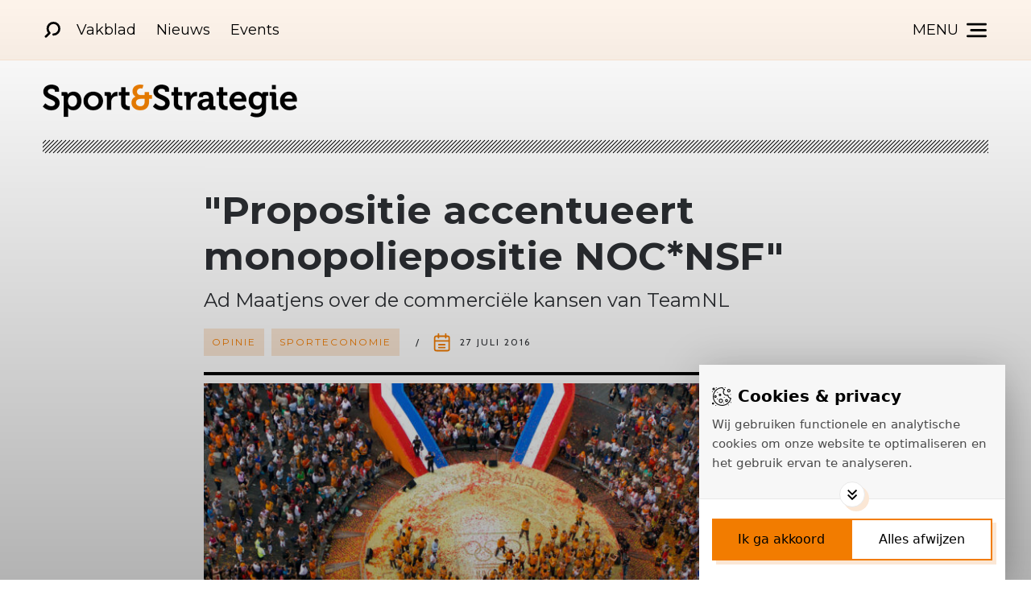

--- FILE ---
content_type: text/html; charset=UTF-8
request_url: https://www.sportenstrategie.nl/opinie/propositie-accentueert-monopoliepositie-noc-nsf/
body_size: 8628
content:
									<!DOCTYPE html>
<html lang="nl" data-language="nl" data-country="nl">
<head>
	<meta charset="utf-8">
	<meta http-equiv="X-UA-Compatible" content="IE=edge">
	<meta name="robots" content="index, follow">
	<meta name="viewport" content="width=device-width, initial-scale=1, shrink-to-fit=no">
	<script>document.documentElement.className += ' js'; var app = {}, arko = {};app.privacy = '1.0';</script>
	<link rel="dns-prefetch" href="//fonts.googleapis.com">
	<link rel="dns-prefetch" href="//google-analytics.com">
	<script src="//cdn.blueconic.net/techonomy.js"></script>
	<!--[if lt IE 9]>
	<script src="//html5shiv.googlecode.com/svn/trunk/html5.js"></script>
	<![endif]-->


			<!-- Google Tag Manager -->
		<script>(function (w, d, s, l, i) {
				w[l] = w[l] || [];
				w[l].push({
					'gtm.start':
							new Date().getTime(), event: 'gtm.js'
				});
				var f = d.getElementsByTagName(s)[0],
						j = d.createElement(s), dl = l != 'dataLayer' ? '&l=' + l : '';
				j.async = true;
				j.src =
						'https://www.googletagmanager.com/gtm.js?id=' + i + dl;
				f.parentNode.insertBefore(j, f);
			})(window, document, 'script', 'dataLayer', 'GTM-NJ5VSZ4W');</script>
		<!-- End Google Tag Manager -->
	
		<title>&quot;Propositie accentueert monopoliepositie NOC*NSF&quot; | Sport&Strategie</title>

		<link rel="apple-touch-icon" sizes="180x180" href="/images/favicons/sportstrategie/apple-touch-icon.png">
	<link rel="icon" type="image/png" sizes="32x32" href="/images/favicons/sportstrategie/favicon-32x32.png">
	<link rel="icon" type="image/png" sizes="16x16" href="/images/favicons/sportstrategie/favicon-16x16.png">
	<link rel="manifest" href="/images/favicons/sportstrategie/site.webmanifest">
	<link rel="mask-icon" href="/images/favicons/sportstrategie/safari-pinned-tab.svg" color="#f27c00">
	<link rel="shortcut icon" href="/images/favicons/sportstrategie/favicon.ico">
	<meta name="msapplication-TileColor" content="#f27c00">
	<meta name="msapplication-config" content="/images/favicons/sportstrategie/browserconfig.xml">
	<meta name="theme-color" content="#f27c00">
		<link href="https://fonts.googleapis.com/css?family=Cabin|Montserrat:400,700,800" rel="stylesheet">
			<link rel="stylesheet" href="/build/sportstrategie//css/css-main.build.css?h=026792">
	<title>Sport&amp;Strategie | &quot;Propositie accentueert monopoliepositie NOC*NSF&quot;</title>
<script>window.dataLayer = window.dataLayer || [];
function gtag(){dataLayer.push(arguments)};
gtag('js', new Date());
gtag('config', '354546204', {'send_page_view': true,'anonymize_ip': false,'link_attribution': false,'allow_display_features': false});
</script>
<script>dl = [];
(function(w,d,s,l,i){w[l]=w[l]||[];w[l].push({'gtm.start':
new Date().getTime(),event:'gtm.js'});var f=d.getElementsByTagName(s)[0],
j=d.createElement(s),dl=l!='dataLayer'?'&l='+l:'';j.async=true;j.src=
'//www.googletagmanager.com/gtm.js?id='+i+dl;f.parentNode.insertBefore(j,f);
})(window,document,'script','dl','354546204');
</script>
<script deprecated deprecation-notice="Universal Analytics (which is what this script uses) is being [discontinued on July 1st, 2023](https://support.google.com/analytics/answer/11583528). You should use Google gtag.js or Google Tag Manager instead and transition to a new GA4 property.">/* Google Analytics (old) script did not render */
</script><meta name="generator" content="SEOmatic">
<meta name="keywords" content="wensen, commerciële, noc*nsf, gaat, toekomst, debat, sportieve, verenigen, niet, nieuwe, bonden, stemmen, eenvoudig, voor, datum">
<meta name="description" content="Het blijkt niet eenvoudig te zijn om de sportieve en commerciële wensen van NOC*NSF en de bonden (en van individuele atleten!) met elkaar te verenigen, en…">
<meta name="referrer" content="no-referrer-when-downgrade">
<meta name="robots" content="all">
<meta content="nl_NL" property="og:locale">
<meta content="Sport&amp;Strategie" property="og:site_name">
<meta content="website" property="og:type">
<meta content="https://www.sportenstrategie.nl/opinie/propositie-accentueert-monopoliepositie-noc-nsf/" property="og:url">
<meta content="&quot;Propositie accentueert monopoliepositie NOC*NSF&quot;" property="og:title">
<meta content="Het blijkt niet eenvoudig te zijn om de sportieve en commerciële wensen van NOC*NSF en de bonden (en van individuele atleten!) met elkaar te verenigen, en…" property="og:description">
<meta content="https://www.sportenstrategie.nl/uploads/_1200x630_crop_center-center_82_none/TeamNL-ontvangst_groot.jpeg?mtime=1551706759" property="og:image">
<meta content="1200" property="og:image:width">
<meta content="630" property="og:image:height">
<meta name="twitter:card" content="summary_large_image">
<meta name="twitter:site" content="@sportstrategie">
<meta name="twitter:creator" content="@sportstrategie">
<meta name="twitter:title" content="&quot;Propositie accentueert monopoliepositie NOC*NSF&quot;">
<meta name="twitter:description" content="Het blijkt niet eenvoudig te zijn om de sportieve en commerciële wensen van NOC*NSF en de bonden (en van individuele atleten!) met elkaar te verenigen, en…">
<meta name="twitter:image" content="https://www.sportenstrategie.nl/uploads/_800x418_crop_center-center_82_none/TeamNL-ontvangst_groot.jpeg?mtime=1551706759">
<meta name="twitter:image:width" content="800">
<meta name="twitter:image:height" content="418">
<link href="https://www.sportenstrategie.nl/opinie/propositie-accentueert-monopoliepositie-noc-nsf/" rel="canonical">
<link href="https://www.sportenstrategie.nl/" rel="home">
<link type="text/plain" href="https://www.sportenstrategie.nl/humans.txt" rel="author"></head>
<body><script async src="//www.googletagmanager.com/gtag/js?id=354546204"></script>

<!-- Google Tag Manager -->
<script>(function(w,d,s,l,i){w[l]=w[l]||[];w[l].push({'gtm.start':
new Date().getTime(),event:'gtm.js'});var f=d.getElementsByTagName(s)[0],
j=d.createElement(s),dl=l!='dataLayer'?'&l='+l:'';j.async=true;j.src=
'https://www.googletagmanager.com/gtm.js?id='+i+dl;f.parentNode.insertBefore(j,f);
})(window,document,'script','dataLayer','GTM-PB6Z83G');</script>
<!-- End Google Tag Manager -->
<noscript><iframe src="//www.googletagmanager.com/ns.html?id=354546204"
height="0" width="0" style="display:none;visibility:hidden"></iframe></noscript>

	<header class="header">
		<div class="wrapper-inner">
			<div class="header__inner">
				<div class="header__left">
											<div class="search">
							<form action="/zoeken" target="_top" method="GET" class="search__form" id="searchForm">
								<input type="text" name="s" placeholder="" class="search__input js-search-input" required>

								<button class="search__button">
										<svg width="20" height="20" class="search__button">
						<use xlink:href="/build/sportstrategie/svg/symbol/svg/sprite.symbol.svg#icon-search-white"></use>
	</svg>

								</button>
							</form>

							<a class="search__trigger search__trigger--open js-search-open" href="#searchForm">
									<svg width="20" height="20" class="search__icon">
						<use xlink:href="/build/sportstrategie/svg/symbol/svg/sprite.symbol.svg#icon-search"></use>
	</svg>

							</a>
							<a class="search__trigger search__trigger--close js-search-close" href="#">
									<svg width="20" height="20" class="search__icon">
						<use xlink:href="/build/sportstrategie/svg/symbol/svg/sprite.symbol.svg#icon-close"></use>
	</svg>

							</a>
						</div>
					
												<ul class="header__list">
															<li class="header__listitem">
				<a class="header__link" href="/vakblad/" target="_self">
					Vakblad
				</a>
			</li>
															<li class="header__listitem">
				<a class="header__link" href="https://www.sportenstrategie.nl/artikelen/" target="_self">
					Nieuws
				</a>
			</li>
															<li class="header__listitem">
				<a class="header__link" href="https://www.sportenstrategie.nl/events/" target="_self">
					Events
				</a>
			</li>
			</ul>
									</div>
				<div class="header__right">
					
											

<div class="menu" id="menu">
		
	<ul class="menu__list">
															
			<li class="menu__listitem">
				<a class="menu__link" href="https://www.sportenstrategie.nl/categorie/opinie/" target="_self">
					Opinie
				</a>
			</li>
															
			<li class="menu__listitem">
				<a class="menu__link" href="/vakblad/" target="_self">
					Vakblad
				</a>
			</li>
															
			<li class="menu__listitem">
				<a class="menu__link" href="https://www.sportenstrategie.nl/events/" target="_self">
					Events
				</a>
			</li>
															
			<li class="menu__listitem">
				<a class="menu__link" href="https://www.sportenstrategie.nl/contact/" target="_self">
					Contact
				</a>
			</li>
			</ul>
	
	

<div class="social social--right">
	
	<ul class="social__list">
														<li class="social__listitem">
						<a class="social__link" href="https://www.facebook.com/Sport-en-Strategie-268716657090094/" target="_blank">
																<svg width="35" height="35" class="social__icon">
						<use xlink:href="/build/sportstrategie/svg/symbol/svg/sprite.symbol.svg#social-facebook"></use>
	</svg>

													</a>
					</li>
																<li class="social__listitem">
						<a class="social__link" href="https://twitter.com/sportstrategie" target="_blank">
																<svg width="35" height="35" class="social__icon">
						<use xlink:href="/build/sportstrategie/svg/symbol/svg/sprite.symbol.svg#social-twitter"></use>
	</svg>

													</a>
					</li>
																							<li class="social__listitem">
						<a class="social__link" href="https://www.linkedin.com/company/sport&amp;strategie/" target="_blank">
																<svg width="35" height="35" class="social__icon">
						<use xlink:href="/build/sportstrategie/svg/symbol/svg/sprite.symbol.svg#social-linkedin"></use>
	</svg>

													</a>
					</li>
																<li class="social__listitem">
						<a class="social__link" href="https://www.youtube.com/channel/UCrOERVqZDAHrKIBSXNGKSSg/featured" target="_blank">
																<svg width="35" height="35" class="social__icon">
						<use xlink:href="/build/sportstrategie/svg/symbol/svg/sprite.symbol.svg#social-youtube"></use>
	</svg>

													</a>
					</li>
																	</ul>
</div>
</div>

						<a class="hamburger" href="#menu">
							<span class="hamburger__text hide-xs-down">Menu</span>
								<svg width="25" height="25" class="hamburger__icon">
						<use xlink:href="/build/sportstrategie/svg/symbol/svg/sprite.symbol.svg#icon-menu"></use>
	</svg>

						</a>
						<a class="hamburger__close" href="#">
							<span class="hamburger__text hide-xs-down">Sluit</span>
								<svg width="20" height="25" class="hamburger__icon">
						<use xlink:href="/build/sportstrategie/svg/symbol/svg/sprite.symbol.svg#icon-close"></use>
	</svg>

						</a>
									</div>
			</div>
		</div>
	</header>
			<div class="wrapper-inner">
			<div class="logo__wrapper">
									<figure class="logo">
						<a class="logo__link" href="https://www.sportenstrategie.nl/">
							<img class="logo__image" src="/images/logos/logo_sportstrategie.png" alt="Logo">
						</a>
					</figure>
				
																</div>
		</div>
	
			<div class="wrapper-inner">
		<section class="article__entry">
			<div class="article__entry-wrapper">
				

			<h1 class="hyphenate">"Propositie accentueert monopoliepositie NOC*NSF"</h1>
	
	<h2 class="article__subtitle not-marked">Ad Maatjens over de commerciële kansen van TeamNL</h2>

<div class="article__entry__info">
				<div class="article__categories">
														<div class="article__category">
						Opinie
					</div>
									<div class="article__category">
						Sporteconomie
					</div>
														</div>
				<div class="article__entry__date">
								<svg width="24" height="24" class="article__entry_icon">
						<use xlink:href="/build/sportstrategie/svg/symbol/svg/sprite.symbol.svg#icon-calendar"></use>
	</svg>

						27 juli 2016
		</div>
			</div>

		<div class="article__hero-wrapper">
						<img class="article__hero" src="/uploads/_792x476_crop_center-center_none/TeamNL-ontvangst_groot.jpeg" alt="">
			</div>

<div class="article__entry__intro">
	<p>
		Het sponsormodel van NOC*NSF gaat op de schop. Op 31 december lopen de contracten met de huidige Partners in Sport (De Lotto, EY, Rabobank, Randstad, Volkswagen en Zilveren Kruis), mediapartners en suppliers af. Vanaf die datum wil NOC*NSF nieuwe en bestaande sponsors verenigen onder de banier van TeamNL. Dat gaat niet zonder slag of stoot. Het blijkt niet eenvoudig te zijn om de sportieve en commerciële wensen van NOC*NSF en de bonden (en van individuele atleten!) met elkaar te verenigen, en ook nog eens af te stemmen op de commerciële wensen van het bedrijfsleven. Tijd voor een debat: Is er commerciële toekomst voor TeamNL? Wat zijn de angels en klemmen en hoe kunnen die onschadelijk worden gemaakt? In aflevering 3: Ad Maatjens (Sponsorreport).
	</p>
</div>

				<div class="matrix">
											<div class="matrix-text">
	<div class="matrix-text__content">
				<p>"Het is lastig te reageren op een sponsorpropositie die volgens NOC*NSF nog in ontwikkeling is en waarvan de vormen van samenwerking die mogelijk gekozen worden, nog niet vaststaan. Met TeamNL beoogt NOC*NSF te komen tot ‘krachtige en duurzame samenwerking’ tussen de Nederlandse topsport en het Nederlandse bedrijfsleven, zoals men schrijft over de propositie. Dat de sportkoepel daarmee concludeert dat die duurzame samenwerking er nu niet is, kan ik mij overigens niet voorstellen.</p>
	</div>

	<div class="matrix-text__image">
			</div>
</div>
											<div class="matrix-text">
	<div class="matrix-text__content">
					<h2>Ambibieus</h2>
				<p>De door Sport &amp; Strategie gepresenteerde mogelijke propositie roept bij mij twee vragen op: Is de propositie realistisch waar het gaat om waarde en tegenprestatie? En is het de juiste strategie om de Nederlandse sport te ondersteunen? Het voorstel om drie tot vijf partners te zoeken voor 4,2 miljoen euro per jaar als ‘sponsor van de Nederlandse sport’ wordt door verschillende bronnen bevestigd en zal in ieder geval niet ver verwijderd zijn van het gewenste uiteindelijke model. Wie de Nederlandse sponsormarkt kent en de bedragen die daarin rondgaan, zal moeten concluderen dat dit een ambitieus streven is. Het zijn bedragen die in Nederland eigenlijk alleen bij een paar voetbalclubs betaald worden. Ook partnerships met Eredivisie en KNVB liggen onder dit niveau. En dan drie tot vijf?</p>
	</div>

	<div class="matrix-text__image">
			</div>
</div>
											<div class="matrix-text">
	<div class="matrix-text__content">
					<h2>exclusiviteitsvoorwaarden</h2>
				<p>Belangrijker is natuurlijk de vraag wat men ervoor terugkrijgt? Jezelf symbolisch benoemen tot ‘hoofdsponsor van TeamNL’ of ‘sponsor van de Nederlandse sport’ lijkt wat weinig return voor dat geld. De optie om een aantal sportbonden en sporters ‘in je pakket’ te krijgen, heeft het gevaar van cherrypicking, terwijl bovendien de rechten van een aantal van de meest interessante bonden en sporten (KNVB, KNSB, Watersportverbond, volleybaldames, handbaldames) voor de komende jaren al vergeven zijn aan een hoofdsponsor. Uiteindelijk zal de markt bepalen of het bedrag realistisch is, maar ik heb mijn twijfels. Gezien de beslissingstermijn die gemiddeld bij bedrijven staat voor een sponsorcontract van de omvang die nu rondgaat, moet ik ook concluderen dat NOC*NSF erg laat is met het definitief vaststellen van het model. Zeker als dat ook nog over de Spelen van Rio zou worden getild.</p>
<p>Tweede vraag is of je het concept van TeamNL zo ver moet doorvoeren als hier is beschreven. Is het goed voor de Nederlandse sport als NOC*NSF een dergelijke monopoliepositie opeist, inclusief de exclusiviteitsvoorwaarden die men daarbij stelt aan bonden? Worden de mogelijkheden om te komen tot nieuwe initiatieven en ontwikkelingen in de sport niet juist in de kiem gesmoord? De perceptie dat je als potentiële sponsor van een bond of sporter straks eerst langs het loket van NOC*NSF moet om te vragen of dat wel mag, lijkt mij niet wenselijk. Met de exclusiviteitsvoorwaarden worden allerlei bedrijfstakken, bijvoorbeeld ook de online sportwedbedrijven, uitgesloten. Bovendien zijn er met bedrijven als ING, KPN, Delta Lloyd, ABN AMRO, Rabobank, EY, Jumbo, Lotto et cetera, al veel partijen die al jaren duurzaam en krachtig bijdragen aan het topsportklimaat in Nederland. En dat ook in de komende jaren willen blijven doen. Het model doet geen recht aan de bewuste keuze van die bedrijven voor een bepaalde sport en/of sportbond.</p>
	</div>

	<div class="matrix-text__image">
			</div>
</div>
											<div class="matrix-text">
	<div class="matrix-text__content">
					<h2>Kip met de gouden eieren</h2>
				<p>Dan wat de sportbonden betreft: als zij met het nu gefluisterde model akkoord gaan, is dat natuurlijk het failliet van hun eigen marketingbeleid. Zij zien blijkbaar de kip met de gouden eieren, maar verliezen hun eigen kracht en identiteit als marketinginstrument. De specifieke keuzes – in het verleden – van DELA en de volleybaldames, of momenteel de curlingbond, toch niet de grootste sportbond in Nederland, die met Asito een mooie, langjarige partner heeft op basis van duidelijke gemeenschappelijke doelstellingen en waarden, zijn voorbeelden van hoe men met een goede marketingstrategie de juiste hoofdsponsor kan vinden om gezamenlijke doelstellingen te bereiken. En dan heb ik het nog niet over KPN, ING of Delta Lloyd.</p>
<p>Het idee en de symbolische waarde van een gezamenlijk TeamNL rondom de Olympische Spelen is zeker krachtig. Dat is het moment dat ‘we’ twee weken achter Oranje staan. Een associatie met TeamNL door het jaar heen lijkt mij minder aansprekend en vanzelfsprekend. Daarbij is drie tot vijf keer een bedrag van 4 miljoen veel te hoog gegrepen. Voor de sport in Nederland lijkt het mij verder niet goed dat NOC*NSF de hier gepresenteerde monopolistische rol gaat spelen. Ik kan mij dan ook niet voorstellen dat het door <em>Sport &amp; Strategie</em> geconcipieerde nieuwe NOC*NSF-model werkelijkheid wordt."</p>
	</div>

	<div class="matrix-text__image">
			</div>
</div>
									</div>
				<div class="article__entry__share">
                    
<div class="social social--left">
            <div>
            <h3>Deel dit bericht</h3>
            <p></p>
        </div>
        <ul class="social__list">
        <li class="social__listitem">
            <a class="social__link" href="https://www.facebook.com/sharer/sharer.php?u=https://www.sportenstrategie.nl/opinie/propositie-accentueert-monopoliepositie-noc-nsf/" target="_blank">
                	<svg width="35" height="35" class="social__icon">
						<use xlink:href="/build/sportstrategie/svg/symbol/svg/sprite.symbol.svg#social-facebook"></use>
	</svg>

            </a>
        </li>
        <li class="social__listitem">
            <a class="social__link" href="https://twitter.com/intent/tweet/?text=Lees+dit+artikel:&amp;url=https://www.sportenstrategie.nl/opinie/propositie-accentueert-monopoliepositie-noc-nsf/" target="_blank">
                	<svg width="35" height="35" class="social__icon">
						<use xlink:href="/build/sportstrategie/svg/symbol/svg/sprite.symbol.svg#social-twitter"></use>
	</svg>

            </a>
        </li>
        <li class="social__listitem">
            <a class="social__link" href="https://api.whatsapp.com/send?phone=whatsappphonenumber&text=https://www.sportenstrategie.nl/opinie/propositie-accentueert-monopoliepositie-noc-nsf/" target="_blank">
                	<svg width="35" height="35" class="social__icon">
						<use xlink:href="/build/sportstrategie/svg/symbol/svg/sprite.symbol.svg#social-whatsapp"></use>
	</svg>

            </a>
        </li>
        <li class="social__listitem">
            <a class="social__link" href="https://linkedin.com/sharing/share-offsite/?url=https://www.sportenstrategie.nl/opinie/propositie-accentueert-monopoliepositie-noc-nsf/" target="_blank">
                	<svg width="35" height="35" class="social__icon">
						<use xlink:href="/build/sportstrategie/svg/symbol/svg/sprite.symbol.svg#social-linkedin"></use>
	</svg>

            </a>
        </li>
    </ul>
</div>
				</div>
			</div>
		</section>
	</div>
		
	

		<div class="wrapper-inner">
		<div class="articles articles-related">
			<h1>Gerelateerd nieuws</h1>
			<div class="articles-wrapper-3">
				
			<a class="article article__card article--related" href="https://www.sportenstrategie.nl/sporteconomie/drenthe-kan-weer-schaatsen/" title="Drenthe kan weer schaatsen! - dinsdag 06 januari 2026">
	
			<div class="article__image-wrapper">
			<img class="article__image" src="/uploads/_1200x630_crop_center-center_65_none/400-meterbaan-6_creditSchaatsbaan-Rotterdam.jpg" alt="">
		</div>
		<div class="article__content">
		<h2 class="article__title not-marked">
			<span class="hyphenate">
									Drenthe kan weer schaatsen!
							</span>
		</h2>
				<div class="article__intro">
							HET IS GELUKT, schreef Bart Jonkers, namens de KNSB voorzitter van de gewesten Drenthe en Groningen, in juli 2025 met chocoladeletters op LinkedIn. Tien jaar na de sluiting van De Bonte Wever krijgt Assen weer een nieuwe kunstijsbaan. Vorig jaar besloot de gemeente Groningen al tot renovatie van kunstijsbaan Kardinge. Een net zo belangrijk besluit als de komst van een nieuwe baan in Assen, aldus Jonkers, want beide banen hebben elkaar nodig om te overleven. Op Schaatsbaan Drenthe kan straks alleen recreatief worden geschaatst. Kardinge is daarnaast ook een wedstrijdbaan, met alles erop en eraan. Jonkers: &quot;Met de nieuwe baan in Assen en een vernieuwd Kardinge is de toekomst van de sport in beide provincies veiliggesteld en de regionale schaatspiramide compleet.&quot;
					</div>
							<div class="article__info">
					<div class="article__categories">
														<div class="article__category">
						Sporteconomie
					</div>
									<div class="article__category">
						Overheid
					</div>
														</div>
				<div class="article__date">
					<span>06 januari 2026</span>
				</div>
			</div>
			</div>
</a>
			<a class="article article__card article--related" href="https://www.sportenstrategie.nl/opinie/de-stille-winst-van-een-sportjaar/" title="De stille winst van een sportjaar - donderdag 18 december 2025">
	
			<div class="article__image-wrapper">
			<img class="article__image" src="/uploads/_1200x630_crop_center-center_65_none/Demi-Vollering_shutterstock_2602263097.jpg" alt="">
		</div>
		<div class="article__content">
		<h2 class="article__title not-marked">
			<span class="hyphenate">
									De stille winst van een sportjaar
							</span>
		</h2>
				<div class="article__intro">
							Het is december. Dus tijd om aan te sluiten bij een populaire eindejaar traditie: een lijstje. Mijn 2025 – top tien. Hoogtepunten waarop iets verschoof, op de fiets of ernaast. Emoties, kleine inzichten en alles daartussenin. Het zijn wat mij betreft korte, heldere flitsen die dit jaar bleven hangen zodra de hectiek van het moment wat was weggezakt. Soms omdat ik zelf op de pedalen stond, soms omdat ik slechts toeschouwer was en toch op de één of andere manier werd geraakt. Zo vlak voor de feestdagen kies ik tien van die momenten — (vooral) sportieve herinneringen die samen vertellen hoe 2025 voor mij voelde. En natuurlijk eindig ik met een blik vooruit. Naar 2026, naar nieuwe etappes — op de Grote Plaat.
					</div>
							<div class="article__info">
					<div class="article__categories">
														<div class="article__category">
						Opinie
					</div>
														</div>
				<div class="article__date">
					<span>18 december 2025</span>
				</div>
			</div>
			</div>
</a>
			<a class="article article__card article--related" href="https://www.sportenstrategie.nl/sporteconomie/michael-zijlaard-nieuwe-directeur-rotterdam-topsport/" title="Michael Zijlaard nieuwe directeur Rotterdam Topsport - woensdag 17 december 2025">
	
			<div class="article__image-wrapper">
			<img class="article__image" src="/uploads/_1200x630_crop_center-center_65_none/Michael-Zijlaard.jpg" alt="">
		</div>
		<div class="article__content">
		<h2 class="article__title not-marked">
			<span class="hyphenate">
									Michael Zijlaard nieuwe directeur Rotterdam Topsport
							</span>
		</h2>
				<div class="article__intro">
							De Raad van Toezicht van Rotterdam Topsport heeft Michael Zijlaard benoemd tot nieuwe directeur-bestuurder. Per 1 januari 2026 gaat hij de organisatie leiden, met een heldere ambitie en drive om nog verder te bouwen aan Rotterdam als wereldse topsportstad. Hij volgt hiermee Peter Blangé op, die de organisatie sinds 2019 leidde.
					</div>
							<div class="article__info">
					<div class="article__categories">
														<div class="article__category">
						Sporteconomie
					</div>
									<div class="article__category">
						Overheid
					</div>
														</div>
				<div class="article__date">
					<span>17 december 2025</span>
				</div>
			</div>
			</div>
</a>
				</div>
		</div>
	</div>
	
	<div class="wrapper-inner">
		<section class="articles articles--tertiary featured_articles">
			<div class="articles-container">
				
	<div class="article__column">
							<h2 class="article__column__title">
								<img src="/images/logos/logo_sponsorreport.png" alt="Sponsor Report">
			</h2>

			<div class="article__cards">
				
			<a class="article article__card article--related" href="https://www.sponsorreport.nl/entertainmentesns-business-dag-2026-laat-zien-hoe-partnerships-in-live-entertainment-volwassen-worden/" title="ESNS Business Dag 2026 laat zien hoe partnerships in live entertainment volwassen worden - vrijdag 16 januari 2026" target="_blank">
	
		<div class="article__content">
		<h2 class="article__title not-marked">
			<span class="hyphenate">
									ESNS Business Dag 2026 laat zien hoe partnerships in live entertainment volwassen worden
							</span>
		</h2>
							<div class="article__info">
					<div class="article__categories">
														<div class="article__category">
						Entertainment
					</div>
														</div>
				<div class="article__date">
					<span>16 januari 2026</span>
				</div>
			</div>
			</div>
</a>
			<a class="article article__card article--related" href="https://www.sponsorreport.nl/entertainmentvan-logo-naar-lange-termijn-wat-dit-panel-zegt-over-de-volgende-fase-van-partnerships-in-live-events/" title="Van logo naar lange termijn: de volgende fase van partnerships - vrijdag 16 januari 2026" target="_blank">
	
		<div class="article__content">
		<h2 class="article__title not-marked">
			<span class="hyphenate">
									Van logo naar lange termijn: de volgende fase van partnerships
							</span>
		</h2>
							<div class="article__info">
					<div class="article__categories">
														<div class="article__category">
						Entertainment
					</div>
														</div>
				<div class="article__date">
					<span>16 januari 2026</span>
				</div>
			</div>
			</div>
</a>
			<a class="article article__card article--related" href="https://www.sponsorreport.nl/entertainmentdata-als-fundament-voor-structurele-partnerships/" title="Data als fundament voor structurele partnerships - vrijdag 16 januari 2026" target="_blank">
	
		<div class="article__content">
		<h2 class="article__title not-marked">
			<span class="hyphenate">
									Data als fundament voor structurele partnerships
							</span>
		</h2>
							<div class="article__info">
					<div class="article__categories">
														<div class="article__category">
						Entertainment
					</div>
														</div>
				<div class="article__date">
					<span>16 januari 2026</span>
				</div>
			</div>
			</div>
</a>
				</div>
			</div>
	<div class="article__column">
							<h2 class="article__column__title">
								<img src="/images/logos/logo_sportnext.png" alt="SportNext">
			</h2>

			<div class="article__cards">
				
			<a class="article article__card article--related" href="https://www.sportnext.nl/sponsoring/rule-40-en-de-commerciele-kansen-rond-milaan-cortina-2026/" title="‘Rule 40’ en de commerciële kansen rond Milaan Cortina 2026 - woensdag 10 december 2025" target="_blank">
	
		<div class="article__content">
		<h2 class="article__title not-marked">
			<span class="hyphenate">
									‘Rule 40’ en de commerciële kansen rond Milaan Cortina 2026
							</span>
		</h2>
							<div class="article__info">
					<div class="article__categories">
														<div class="article__category">
						Sponsoring
					</div>
														</div>
				<div class="article__date">
					<span>10 december 2025</span>
				</div>
			</div>
			</div>
</a>
			<a class="article article__card article--related" href="https://www.sportnext.nl/overig/nederlandse-topsportevenementen-hebben-breed-draagvlak-ook-zonder-bezoek/" title="Nederlandse topsportevenementen hebben breed draagvlak, ook zonder bezoek - woensdag 10 december 2025" target="_blank">
	
		<div class="article__content">
		<h2 class="article__title not-marked">
			<span class="hyphenate">
									Nederlandse topsportevenementen hebben breed draagvlak, ook zonder bezoek
							</span>
		</h2>
							<div class="article__info">
					<div class="article__categories">
														<div class="article__category">
						Overig
					</div>
									<div class="article__category">
						Media
					</div>
									<div class="article__category">
						Beleving
					</div>
														</div>
				<div class="article__date">
					<span>10 december 2025</span>
				</div>
			</div>
			</div>
</a>
			<a class="article article__card article--related" href="https://www.sportnext.nl/sponsoring/rabobank-vanaf-2027-nieuwe-hoofdsponsor-teamnl-naast-staatsloterij/" title="Rabobank vanaf 2027 nieuwe hoofdsponsor TeamNL naast Staatsloterij - donderdag 04 december 2025" target="_blank">
	
		<div class="article__content">
		<h2 class="article__title not-marked">
			<span class="hyphenate">
									Rabobank vanaf 2027 nieuwe hoofdsponsor TeamNL naast Staatsloterij
							</span>
		</h2>
							<div class="article__info">
					<div class="article__categories">
														<div class="article__category">
						Sponsoring
					</div>
									<div class="article__category">
						Beleid
					</div>
														</div>
				<div class="article__date">
					<span>04 december 2025</span>
				</div>
			</div>
			</div>
</a>
				</div>
			</div>




			</div>
		</section>
	</div>

	<footer class="footer">
		<div class="wrapper-inner">
			<div class="footer__top">
				<div class="stay-up2date">
											<div class="stay-up2date__newsletter">
							<div id="newsletter-footer" class="newsletter">
	<div id="newsletter">
		<h3>Blijf op de hoogte</h3>
					<p>Wij sturen jou één keer per twee weken een e-mail met de belangrijkste opinies en artikelen van Sport&Strategie. </p>
			</div>
					<form action="/" method="post" class="newsletter__form" accept-charset="UTF-8" novalidate data-validate="">
			<input type="hidden" name="action" value="sitemodule/mailchimp/subscribe">
			<input type="hidden" name="CRAFT_CSRF_TOKEN" value="-oLzLmbY4V6ZsLov02IqM07jQ9NZsOIWpaTN82OpkmDOtAM8Ee9cP6m0y1g5kIYuwe-XR5lbbQo4oguBN8WrcPLFib4t0dEF-9xKUSHcLHo=">
			
							<div class="newsletter__input">
					<input name="email" type="email" placeholder="Je e-mailadres" required="required">
				</div>
				
				<div class="newsletter__input">
					<div class="g-recaptcha js-form-recaptcha" data-sitekey="6LdL4pQeAAAAACeUnofE2jObrQ0llUV_nHIIoElf" data-callback="recaptchaCallback"></div>
					<div class="js-form-recaptcha-error-message hide">Verifieer dat je geen robot bent.</div>
				</div>
				
				<div class="newsletter__submit">
					<button class="newsletter__submit__button">
						<span>Aanmelden</span>
					</button>
				</div>
					</form>
	</div>
						</div>
					
											<div class="stay-up2date__social">
							


<div class="social social--left">
			<div>
			<h3>Volg ons</h3>
			<p></p>
		</div>
	
	<ul class="social__list">
														<li class="social__listitem">
						<a class="social__link" href="https://www.facebook.com/Sport-en-Strategie-268716657090094/" target="_blank">
																<svg width="35" height="35" class="social__icon">
						<use xlink:href="/build/sportstrategie/svg/symbol/svg/sprite.symbol.svg#social-facebook"></use>
	</svg>

													</a>
					</li>
																<li class="social__listitem">
						<a class="social__link" href="https://twitter.com/sportstrategie" target="_blank">
																<svg width="35" height="35" class="social__icon">
						<use xlink:href="/build/sportstrategie/svg/symbol/svg/sprite.symbol.svg#social-twitter"></use>
	</svg>

													</a>
					</li>
																							<li class="social__listitem">
						<a class="social__link" href="https://www.linkedin.com/company/sport&amp;strategie/" target="_blank">
																<svg width="35" height="35" class="social__icon">
						<use xlink:href="/build/sportstrategie/svg/symbol/svg/sprite.symbol.svg#social-linkedin"></use>
	</svg>

													</a>
					</li>
																<li class="social__listitem">
						<a class="social__link" href="https://www.youtube.com/channel/UCrOERVqZDAHrKIBSXNGKSSg/featured" target="_blank">
																<svg width="35" height="35" class="social__icon">
						<use xlink:href="/build/sportstrategie/svg/symbol/svg/sprite.symbol.svg#social-youtube"></use>
	</svg>

													</a>
					</li>
																	</ul>
</div>
						</div>
									</div>
			</div>
		</div>

		<div class="footer__bottom-wrapper">
			<div class="wrapper-inner">
				<div class="footer__bottom">
					<div class="footer__copyright">
						Sport &amp; Strategie &copy; 2026
					</div>
					<div class="footer__tde">
						<span style="margin-right: 8px;">Gerealiseerd door: </span>
						<a href="https://www.sportsmedia.nl" target="_blank">
															<img width="64" height="38" src="/images/logos/logo-golazo-media-black.svg" alt="Golazo Media logo">
													</a>
					</div>

											
<ul class="footer__navigation">
																<li class="footer__navigation__item">
				<a class="footer__navigation__link" href="https://www.sportenstrategie.nl/adverteren/" target="_self">
					Adverteren
				</a>
			</li>
															<li class="footer__navigation__item">
				<a class="footer__navigation__link" href="https://www.sportenstrategie.nl/privacy-policy/" target="_self">
					Privacy Policy
				</a>
			</li>
															<li class="footer__navigation__item">
				<a class="footer__navigation__link" href="https://www.sportenstrategie.nl/cookies/" target="_self">
					Cookies
				</a>
			</li>
															<li class="footer__navigation__item">
				<a class="footer__navigation__link" href="" target="_self">
					Contact
				</a>
			</li>
			
	<li class="footer__navigation__item"><a class="open-consent footer__navigation__link" style="cursor:pointer;">Cookies instellen</a></li>
</ul>
									</div>
			</div>
		</div>
	</footer>

	
	<script src="/build/sportstrategie//js/js-app.build.js?v=026792"></script>
	<script src="https://www.google.com/recaptcha/api.js?hl=nl" async defer></script>
	<script type="application/ld+json">{"@context":"http://schema.org","@graph":[{"@type":"NewsArticle","author":{"@id":"#identity"},"copyrightHolder":{"@id":"#identity"},"copyrightYear":"2016","creator":{"@id":"#creator"},"dateModified":"2019-03-04T14:41:00+01:00","datePublished":"2016-07-27T00:00:00+02:00","description":"Het blijkt niet eenvoudig te zijn om de sportieve en commerciële wensen van NOC*NSF en de bonden (en van individuele atleten!) met elkaar te verenigen, en ook nog eens af te stemmen op de commerciële wensen van het bedrijfsleven.","headline":"\"Propositie accentueert monopoliepositie NOC*NSF\"","image":{"@type":"ImageObject","url":"https://www.sportenstrategie.nl/uploads/TeamNL-ontvangst_groot.jpeg"},"inLanguage":"nl-nl","mainEntityOfPage":"https://www.sportenstrategie.nl/opinie/propositie-accentueert-monopoliepositie-noc-nsf/","name":"\"Propositie accentueert monopoliepositie NOC*NSF\"","publisher":{"@id":"#creator"},"url":"https://www.sportenstrategie.nl/opinie/propositie-accentueert-monopoliepositie-noc-nsf/"},{"@id":"#identity","@type":"LocalBusiness","name":"Arko Sports Media","priceRange":"$"},{"@id":"#creator","@type":"Organization"},{"@type":"BreadcrumbList","description":"Breadcrumbs list","itemListElement":[{"@type":"ListItem","item":"https://www.sportenstrategie.nl/","name":"Homepagina","position":1},{"@type":"ListItem","item":"https://www.sportenstrategie.nl/opinie/propositie-accentueert-monopoliepositie-noc-nsf/","name":"\"Propositie accentueert monopoliepositie NOC*NSF\"","position":2}],"name":"Breadcrumbs"}]}</script></body>
</html>


--- FILE ---
content_type: text/html; charset=utf-8
request_url: https://www.google.com/recaptcha/api2/anchor?ar=1&k=6LdL4pQeAAAAACeUnofE2jObrQ0llUV_nHIIoElf&co=aHR0cHM6Ly93d3cuc3BvcnRlbnN0cmF0ZWdpZS5ubDo0NDM.&hl=nl&v=PoyoqOPhxBO7pBk68S4YbpHZ&size=normal&anchor-ms=20000&execute-ms=30000&cb=lnsfl54flr6s
body_size: 49668
content:
<!DOCTYPE HTML><html dir="ltr" lang="nl"><head><meta http-equiv="Content-Type" content="text/html; charset=UTF-8">
<meta http-equiv="X-UA-Compatible" content="IE=edge">
<title>reCAPTCHA</title>
<style type="text/css">
/* cyrillic-ext */
@font-face {
  font-family: 'Roboto';
  font-style: normal;
  font-weight: 400;
  font-stretch: 100%;
  src: url(//fonts.gstatic.com/s/roboto/v48/KFO7CnqEu92Fr1ME7kSn66aGLdTylUAMa3GUBHMdazTgWw.woff2) format('woff2');
  unicode-range: U+0460-052F, U+1C80-1C8A, U+20B4, U+2DE0-2DFF, U+A640-A69F, U+FE2E-FE2F;
}
/* cyrillic */
@font-face {
  font-family: 'Roboto';
  font-style: normal;
  font-weight: 400;
  font-stretch: 100%;
  src: url(//fonts.gstatic.com/s/roboto/v48/KFO7CnqEu92Fr1ME7kSn66aGLdTylUAMa3iUBHMdazTgWw.woff2) format('woff2');
  unicode-range: U+0301, U+0400-045F, U+0490-0491, U+04B0-04B1, U+2116;
}
/* greek-ext */
@font-face {
  font-family: 'Roboto';
  font-style: normal;
  font-weight: 400;
  font-stretch: 100%;
  src: url(//fonts.gstatic.com/s/roboto/v48/KFO7CnqEu92Fr1ME7kSn66aGLdTylUAMa3CUBHMdazTgWw.woff2) format('woff2');
  unicode-range: U+1F00-1FFF;
}
/* greek */
@font-face {
  font-family: 'Roboto';
  font-style: normal;
  font-weight: 400;
  font-stretch: 100%;
  src: url(//fonts.gstatic.com/s/roboto/v48/KFO7CnqEu92Fr1ME7kSn66aGLdTylUAMa3-UBHMdazTgWw.woff2) format('woff2');
  unicode-range: U+0370-0377, U+037A-037F, U+0384-038A, U+038C, U+038E-03A1, U+03A3-03FF;
}
/* math */
@font-face {
  font-family: 'Roboto';
  font-style: normal;
  font-weight: 400;
  font-stretch: 100%;
  src: url(//fonts.gstatic.com/s/roboto/v48/KFO7CnqEu92Fr1ME7kSn66aGLdTylUAMawCUBHMdazTgWw.woff2) format('woff2');
  unicode-range: U+0302-0303, U+0305, U+0307-0308, U+0310, U+0312, U+0315, U+031A, U+0326-0327, U+032C, U+032F-0330, U+0332-0333, U+0338, U+033A, U+0346, U+034D, U+0391-03A1, U+03A3-03A9, U+03B1-03C9, U+03D1, U+03D5-03D6, U+03F0-03F1, U+03F4-03F5, U+2016-2017, U+2034-2038, U+203C, U+2040, U+2043, U+2047, U+2050, U+2057, U+205F, U+2070-2071, U+2074-208E, U+2090-209C, U+20D0-20DC, U+20E1, U+20E5-20EF, U+2100-2112, U+2114-2115, U+2117-2121, U+2123-214F, U+2190, U+2192, U+2194-21AE, U+21B0-21E5, U+21F1-21F2, U+21F4-2211, U+2213-2214, U+2216-22FF, U+2308-230B, U+2310, U+2319, U+231C-2321, U+2336-237A, U+237C, U+2395, U+239B-23B7, U+23D0, U+23DC-23E1, U+2474-2475, U+25AF, U+25B3, U+25B7, U+25BD, U+25C1, U+25CA, U+25CC, U+25FB, U+266D-266F, U+27C0-27FF, U+2900-2AFF, U+2B0E-2B11, U+2B30-2B4C, U+2BFE, U+3030, U+FF5B, U+FF5D, U+1D400-1D7FF, U+1EE00-1EEFF;
}
/* symbols */
@font-face {
  font-family: 'Roboto';
  font-style: normal;
  font-weight: 400;
  font-stretch: 100%;
  src: url(//fonts.gstatic.com/s/roboto/v48/KFO7CnqEu92Fr1ME7kSn66aGLdTylUAMaxKUBHMdazTgWw.woff2) format('woff2');
  unicode-range: U+0001-000C, U+000E-001F, U+007F-009F, U+20DD-20E0, U+20E2-20E4, U+2150-218F, U+2190, U+2192, U+2194-2199, U+21AF, U+21E6-21F0, U+21F3, U+2218-2219, U+2299, U+22C4-22C6, U+2300-243F, U+2440-244A, U+2460-24FF, U+25A0-27BF, U+2800-28FF, U+2921-2922, U+2981, U+29BF, U+29EB, U+2B00-2BFF, U+4DC0-4DFF, U+FFF9-FFFB, U+10140-1018E, U+10190-1019C, U+101A0, U+101D0-101FD, U+102E0-102FB, U+10E60-10E7E, U+1D2C0-1D2D3, U+1D2E0-1D37F, U+1F000-1F0FF, U+1F100-1F1AD, U+1F1E6-1F1FF, U+1F30D-1F30F, U+1F315, U+1F31C, U+1F31E, U+1F320-1F32C, U+1F336, U+1F378, U+1F37D, U+1F382, U+1F393-1F39F, U+1F3A7-1F3A8, U+1F3AC-1F3AF, U+1F3C2, U+1F3C4-1F3C6, U+1F3CA-1F3CE, U+1F3D4-1F3E0, U+1F3ED, U+1F3F1-1F3F3, U+1F3F5-1F3F7, U+1F408, U+1F415, U+1F41F, U+1F426, U+1F43F, U+1F441-1F442, U+1F444, U+1F446-1F449, U+1F44C-1F44E, U+1F453, U+1F46A, U+1F47D, U+1F4A3, U+1F4B0, U+1F4B3, U+1F4B9, U+1F4BB, U+1F4BF, U+1F4C8-1F4CB, U+1F4D6, U+1F4DA, U+1F4DF, U+1F4E3-1F4E6, U+1F4EA-1F4ED, U+1F4F7, U+1F4F9-1F4FB, U+1F4FD-1F4FE, U+1F503, U+1F507-1F50B, U+1F50D, U+1F512-1F513, U+1F53E-1F54A, U+1F54F-1F5FA, U+1F610, U+1F650-1F67F, U+1F687, U+1F68D, U+1F691, U+1F694, U+1F698, U+1F6AD, U+1F6B2, U+1F6B9-1F6BA, U+1F6BC, U+1F6C6-1F6CF, U+1F6D3-1F6D7, U+1F6E0-1F6EA, U+1F6F0-1F6F3, U+1F6F7-1F6FC, U+1F700-1F7FF, U+1F800-1F80B, U+1F810-1F847, U+1F850-1F859, U+1F860-1F887, U+1F890-1F8AD, U+1F8B0-1F8BB, U+1F8C0-1F8C1, U+1F900-1F90B, U+1F93B, U+1F946, U+1F984, U+1F996, U+1F9E9, U+1FA00-1FA6F, U+1FA70-1FA7C, U+1FA80-1FA89, U+1FA8F-1FAC6, U+1FACE-1FADC, U+1FADF-1FAE9, U+1FAF0-1FAF8, U+1FB00-1FBFF;
}
/* vietnamese */
@font-face {
  font-family: 'Roboto';
  font-style: normal;
  font-weight: 400;
  font-stretch: 100%;
  src: url(//fonts.gstatic.com/s/roboto/v48/KFO7CnqEu92Fr1ME7kSn66aGLdTylUAMa3OUBHMdazTgWw.woff2) format('woff2');
  unicode-range: U+0102-0103, U+0110-0111, U+0128-0129, U+0168-0169, U+01A0-01A1, U+01AF-01B0, U+0300-0301, U+0303-0304, U+0308-0309, U+0323, U+0329, U+1EA0-1EF9, U+20AB;
}
/* latin-ext */
@font-face {
  font-family: 'Roboto';
  font-style: normal;
  font-weight: 400;
  font-stretch: 100%;
  src: url(//fonts.gstatic.com/s/roboto/v48/KFO7CnqEu92Fr1ME7kSn66aGLdTylUAMa3KUBHMdazTgWw.woff2) format('woff2');
  unicode-range: U+0100-02BA, U+02BD-02C5, U+02C7-02CC, U+02CE-02D7, U+02DD-02FF, U+0304, U+0308, U+0329, U+1D00-1DBF, U+1E00-1E9F, U+1EF2-1EFF, U+2020, U+20A0-20AB, U+20AD-20C0, U+2113, U+2C60-2C7F, U+A720-A7FF;
}
/* latin */
@font-face {
  font-family: 'Roboto';
  font-style: normal;
  font-weight: 400;
  font-stretch: 100%;
  src: url(//fonts.gstatic.com/s/roboto/v48/KFO7CnqEu92Fr1ME7kSn66aGLdTylUAMa3yUBHMdazQ.woff2) format('woff2');
  unicode-range: U+0000-00FF, U+0131, U+0152-0153, U+02BB-02BC, U+02C6, U+02DA, U+02DC, U+0304, U+0308, U+0329, U+2000-206F, U+20AC, U+2122, U+2191, U+2193, U+2212, U+2215, U+FEFF, U+FFFD;
}
/* cyrillic-ext */
@font-face {
  font-family: 'Roboto';
  font-style: normal;
  font-weight: 500;
  font-stretch: 100%;
  src: url(//fonts.gstatic.com/s/roboto/v48/KFO7CnqEu92Fr1ME7kSn66aGLdTylUAMa3GUBHMdazTgWw.woff2) format('woff2');
  unicode-range: U+0460-052F, U+1C80-1C8A, U+20B4, U+2DE0-2DFF, U+A640-A69F, U+FE2E-FE2F;
}
/* cyrillic */
@font-face {
  font-family: 'Roboto';
  font-style: normal;
  font-weight: 500;
  font-stretch: 100%;
  src: url(//fonts.gstatic.com/s/roboto/v48/KFO7CnqEu92Fr1ME7kSn66aGLdTylUAMa3iUBHMdazTgWw.woff2) format('woff2');
  unicode-range: U+0301, U+0400-045F, U+0490-0491, U+04B0-04B1, U+2116;
}
/* greek-ext */
@font-face {
  font-family: 'Roboto';
  font-style: normal;
  font-weight: 500;
  font-stretch: 100%;
  src: url(//fonts.gstatic.com/s/roboto/v48/KFO7CnqEu92Fr1ME7kSn66aGLdTylUAMa3CUBHMdazTgWw.woff2) format('woff2');
  unicode-range: U+1F00-1FFF;
}
/* greek */
@font-face {
  font-family: 'Roboto';
  font-style: normal;
  font-weight: 500;
  font-stretch: 100%;
  src: url(//fonts.gstatic.com/s/roboto/v48/KFO7CnqEu92Fr1ME7kSn66aGLdTylUAMa3-UBHMdazTgWw.woff2) format('woff2');
  unicode-range: U+0370-0377, U+037A-037F, U+0384-038A, U+038C, U+038E-03A1, U+03A3-03FF;
}
/* math */
@font-face {
  font-family: 'Roboto';
  font-style: normal;
  font-weight: 500;
  font-stretch: 100%;
  src: url(//fonts.gstatic.com/s/roboto/v48/KFO7CnqEu92Fr1ME7kSn66aGLdTylUAMawCUBHMdazTgWw.woff2) format('woff2');
  unicode-range: U+0302-0303, U+0305, U+0307-0308, U+0310, U+0312, U+0315, U+031A, U+0326-0327, U+032C, U+032F-0330, U+0332-0333, U+0338, U+033A, U+0346, U+034D, U+0391-03A1, U+03A3-03A9, U+03B1-03C9, U+03D1, U+03D5-03D6, U+03F0-03F1, U+03F4-03F5, U+2016-2017, U+2034-2038, U+203C, U+2040, U+2043, U+2047, U+2050, U+2057, U+205F, U+2070-2071, U+2074-208E, U+2090-209C, U+20D0-20DC, U+20E1, U+20E5-20EF, U+2100-2112, U+2114-2115, U+2117-2121, U+2123-214F, U+2190, U+2192, U+2194-21AE, U+21B0-21E5, U+21F1-21F2, U+21F4-2211, U+2213-2214, U+2216-22FF, U+2308-230B, U+2310, U+2319, U+231C-2321, U+2336-237A, U+237C, U+2395, U+239B-23B7, U+23D0, U+23DC-23E1, U+2474-2475, U+25AF, U+25B3, U+25B7, U+25BD, U+25C1, U+25CA, U+25CC, U+25FB, U+266D-266F, U+27C0-27FF, U+2900-2AFF, U+2B0E-2B11, U+2B30-2B4C, U+2BFE, U+3030, U+FF5B, U+FF5D, U+1D400-1D7FF, U+1EE00-1EEFF;
}
/* symbols */
@font-face {
  font-family: 'Roboto';
  font-style: normal;
  font-weight: 500;
  font-stretch: 100%;
  src: url(//fonts.gstatic.com/s/roboto/v48/KFO7CnqEu92Fr1ME7kSn66aGLdTylUAMaxKUBHMdazTgWw.woff2) format('woff2');
  unicode-range: U+0001-000C, U+000E-001F, U+007F-009F, U+20DD-20E0, U+20E2-20E4, U+2150-218F, U+2190, U+2192, U+2194-2199, U+21AF, U+21E6-21F0, U+21F3, U+2218-2219, U+2299, U+22C4-22C6, U+2300-243F, U+2440-244A, U+2460-24FF, U+25A0-27BF, U+2800-28FF, U+2921-2922, U+2981, U+29BF, U+29EB, U+2B00-2BFF, U+4DC0-4DFF, U+FFF9-FFFB, U+10140-1018E, U+10190-1019C, U+101A0, U+101D0-101FD, U+102E0-102FB, U+10E60-10E7E, U+1D2C0-1D2D3, U+1D2E0-1D37F, U+1F000-1F0FF, U+1F100-1F1AD, U+1F1E6-1F1FF, U+1F30D-1F30F, U+1F315, U+1F31C, U+1F31E, U+1F320-1F32C, U+1F336, U+1F378, U+1F37D, U+1F382, U+1F393-1F39F, U+1F3A7-1F3A8, U+1F3AC-1F3AF, U+1F3C2, U+1F3C4-1F3C6, U+1F3CA-1F3CE, U+1F3D4-1F3E0, U+1F3ED, U+1F3F1-1F3F3, U+1F3F5-1F3F7, U+1F408, U+1F415, U+1F41F, U+1F426, U+1F43F, U+1F441-1F442, U+1F444, U+1F446-1F449, U+1F44C-1F44E, U+1F453, U+1F46A, U+1F47D, U+1F4A3, U+1F4B0, U+1F4B3, U+1F4B9, U+1F4BB, U+1F4BF, U+1F4C8-1F4CB, U+1F4D6, U+1F4DA, U+1F4DF, U+1F4E3-1F4E6, U+1F4EA-1F4ED, U+1F4F7, U+1F4F9-1F4FB, U+1F4FD-1F4FE, U+1F503, U+1F507-1F50B, U+1F50D, U+1F512-1F513, U+1F53E-1F54A, U+1F54F-1F5FA, U+1F610, U+1F650-1F67F, U+1F687, U+1F68D, U+1F691, U+1F694, U+1F698, U+1F6AD, U+1F6B2, U+1F6B9-1F6BA, U+1F6BC, U+1F6C6-1F6CF, U+1F6D3-1F6D7, U+1F6E0-1F6EA, U+1F6F0-1F6F3, U+1F6F7-1F6FC, U+1F700-1F7FF, U+1F800-1F80B, U+1F810-1F847, U+1F850-1F859, U+1F860-1F887, U+1F890-1F8AD, U+1F8B0-1F8BB, U+1F8C0-1F8C1, U+1F900-1F90B, U+1F93B, U+1F946, U+1F984, U+1F996, U+1F9E9, U+1FA00-1FA6F, U+1FA70-1FA7C, U+1FA80-1FA89, U+1FA8F-1FAC6, U+1FACE-1FADC, U+1FADF-1FAE9, U+1FAF0-1FAF8, U+1FB00-1FBFF;
}
/* vietnamese */
@font-face {
  font-family: 'Roboto';
  font-style: normal;
  font-weight: 500;
  font-stretch: 100%;
  src: url(//fonts.gstatic.com/s/roboto/v48/KFO7CnqEu92Fr1ME7kSn66aGLdTylUAMa3OUBHMdazTgWw.woff2) format('woff2');
  unicode-range: U+0102-0103, U+0110-0111, U+0128-0129, U+0168-0169, U+01A0-01A1, U+01AF-01B0, U+0300-0301, U+0303-0304, U+0308-0309, U+0323, U+0329, U+1EA0-1EF9, U+20AB;
}
/* latin-ext */
@font-face {
  font-family: 'Roboto';
  font-style: normal;
  font-weight: 500;
  font-stretch: 100%;
  src: url(//fonts.gstatic.com/s/roboto/v48/KFO7CnqEu92Fr1ME7kSn66aGLdTylUAMa3KUBHMdazTgWw.woff2) format('woff2');
  unicode-range: U+0100-02BA, U+02BD-02C5, U+02C7-02CC, U+02CE-02D7, U+02DD-02FF, U+0304, U+0308, U+0329, U+1D00-1DBF, U+1E00-1E9F, U+1EF2-1EFF, U+2020, U+20A0-20AB, U+20AD-20C0, U+2113, U+2C60-2C7F, U+A720-A7FF;
}
/* latin */
@font-face {
  font-family: 'Roboto';
  font-style: normal;
  font-weight: 500;
  font-stretch: 100%;
  src: url(//fonts.gstatic.com/s/roboto/v48/KFO7CnqEu92Fr1ME7kSn66aGLdTylUAMa3yUBHMdazQ.woff2) format('woff2');
  unicode-range: U+0000-00FF, U+0131, U+0152-0153, U+02BB-02BC, U+02C6, U+02DA, U+02DC, U+0304, U+0308, U+0329, U+2000-206F, U+20AC, U+2122, U+2191, U+2193, U+2212, U+2215, U+FEFF, U+FFFD;
}
/* cyrillic-ext */
@font-face {
  font-family: 'Roboto';
  font-style: normal;
  font-weight: 900;
  font-stretch: 100%;
  src: url(//fonts.gstatic.com/s/roboto/v48/KFO7CnqEu92Fr1ME7kSn66aGLdTylUAMa3GUBHMdazTgWw.woff2) format('woff2');
  unicode-range: U+0460-052F, U+1C80-1C8A, U+20B4, U+2DE0-2DFF, U+A640-A69F, U+FE2E-FE2F;
}
/* cyrillic */
@font-face {
  font-family: 'Roboto';
  font-style: normal;
  font-weight: 900;
  font-stretch: 100%;
  src: url(//fonts.gstatic.com/s/roboto/v48/KFO7CnqEu92Fr1ME7kSn66aGLdTylUAMa3iUBHMdazTgWw.woff2) format('woff2');
  unicode-range: U+0301, U+0400-045F, U+0490-0491, U+04B0-04B1, U+2116;
}
/* greek-ext */
@font-face {
  font-family: 'Roboto';
  font-style: normal;
  font-weight: 900;
  font-stretch: 100%;
  src: url(//fonts.gstatic.com/s/roboto/v48/KFO7CnqEu92Fr1ME7kSn66aGLdTylUAMa3CUBHMdazTgWw.woff2) format('woff2');
  unicode-range: U+1F00-1FFF;
}
/* greek */
@font-face {
  font-family: 'Roboto';
  font-style: normal;
  font-weight: 900;
  font-stretch: 100%;
  src: url(//fonts.gstatic.com/s/roboto/v48/KFO7CnqEu92Fr1ME7kSn66aGLdTylUAMa3-UBHMdazTgWw.woff2) format('woff2');
  unicode-range: U+0370-0377, U+037A-037F, U+0384-038A, U+038C, U+038E-03A1, U+03A3-03FF;
}
/* math */
@font-face {
  font-family: 'Roboto';
  font-style: normal;
  font-weight: 900;
  font-stretch: 100%;
  src: url(//fonts.gstatic.com/s/roboto/v48/KFO7CnqEu92Fr1ME7kSn66aGLdTylUAMawCUBHMdazTgWw.woff2) format('woff2');
  unicode-range: U+0302-0303, U+0305, U+0307-0308, U+0310, U+0312, U+0315, U+031A, U+0326-0327, U+032C, U+032F-0330, U+0332-0333, U+0338, U+033A, U+0346, U+034D, U+0391-03A1, U+03A3-03A9, U+03B1-03C9, U+03D1, U+03D5-03D6, U+03F0-03F1, U+03F4-03F5, U+2016-2017, U+2034-2038, U+203C, U+2040, U+2043, U+2047, U+2050, U+2057, U+205F, U+2070-2071, U+2074-208E, U+2090-209C, U+20D0-20DC, U+20E1, U+20E5-20EF, U+2100-2112, U+2114-2115, U+2117-2121, U+2123-214F, U+2190, U+2192, U+2194-21AE, U+21B0-21E5, U+21F1-21F2, U+21F4-2211, U+2213-2214, U+2216-22FF, U+2308-230B, U+2310, U+2319, U+231C-2321, U+2336-237A, U+237C, U+2395, U+239B-23B7, U+23D0, U+23DC-23E1, U+2474-2475, U+25AF, U+25B3, U+25B7, U+25BD, U+25C1, U+25CA, U+25CC, U+25FB, U+266D-266F, U+27C0-27FF, U+2900-2AFF, U+2B0E-2B11, U+2B30-2B4C, U+2BFE, U+3030, U+FF5B, U+FF5D, U+1D400-1D7FF, U+1EE00-1EEFF;
}
/* symbols */
@font-face {
  font-family: 'Roboto';
  font-style: normal;
  font-weight: 900;
  font-stretch: 100%;
  src: url(//fonts.gstatic.com/s/roboto/v48/KFO7CnqEu92Fr1ME7kSn66aGLdTylUAMaxKUBHMdazTgWw.woff2) format('woff2');
  unicode-range: U+0001-000C, U+000E-001F, U+007F-009F, U+20DD-20E0, U+20E2-20E4, U+2150-218F, U+2190, U+2192, U+2194-2199, U+21AF, U+21E6-21F0, U+21F3, U+2218-2219, U+2299, U+22C4-22C6, U+2300-243F, U+2440-244A, U+2460-24FF, U+25A0-27BF, U+2800-28FF, U+2921-2922, U+2981, U+29BF, U+29EB, U+2B00-2BFF, U+4DC0-4DFF, U+FFF9-FFFB, U+10140-1018E, U+10190-1019C, U+101A0, U+101D0-101FD, U+102E0-102FB, U+10E60-10E7E, U+1D2C0-1D2D3, U+1D2E0-1D37F, U+1F000-1F0FF, U+1F100-1F1AD, U+1F1E6-1F1FF, U+1F30D-1F30F, U+1F315, U+1F31C, U+1F31E, U+1F320-1F32C, U+1F336, U+1F378, U+1F37D, U+1F382, U+1F393-1F39F, U+1F3A7-1F3A8, U+1F3AC-1F3AF, U+1F3C2, U+1F3C4-1F3C6, U+1F3CA-1F3CE, U+1F3D4-1F3E0, U+1F3ED, U+1F3F1-1F3F3, U+1F3F5-1F3F7, U+1F408, U+1F415, U+1F41F, U+1F426, U+1F43F, U+1F441-1F442, U+1F444, U+1F446-1F449, U+1F44C-1F44E, U+1F453, U+1F46A, U+1F47D, U+1F4A3, U+1F4B0, U+1F4B3, U+1F4B9, U+1F4BB, U+1F4BF, U+1F4C8-1F4CB, U+1F4D6, U+1F4DA, U+1F4DF, U+1F4E3-1F4E6, U+1F4EA-1F4ED, U+1F4F7, U+1F4F9-1F4FB, U+1F4FD-1F4FE, U+1F503, U+1F507-1F50B, U+1F50D, U+1F512-1F513, U+1F53E-1F54A, U+1F54F-1F5FA, U+1F610, U+1F650-1F67F, U+1F687, U+1F68D, U+1F691, U+1F694, U+1F698, U+1F6AD, U+1F6B2, U+1F6B9-1F6BA, U+1F6BC, U+1F6C6-1F6CF, U+1F6D3-1F6D7, U+1F6E0-1F6EA, U+1F6F0-1F6F3, U+1F6F7-1F6FC, U+1F700-1F7FF, U+1F800-1F80B, U+1F810-1F847, U+1F850-1F859, U+1F860-1F887, U+1F890-1F8AD, U+1F8B0-1F8BB, U+1F8C0-1F8C1, U+1F900-1F90B, U+1F93B, U+1F946, U+1F984, U+1F996, U+1F9E9, U+1FA00-1FA6F, U+1FA70-1FA7C, U+1FA80-1FA89, U+1FA8F-1FAC6, U+1FACE-1FADC, U+1FADF-1FAE9, U+1FAF0-1FAF8, U+1FB00-1FBFF;
}
/* vietnamese */
@font-face {
  font-family: 'Roboto';
  font-style: normal;
  font-weight: 900;
  font-stretch: 100%;
  src: url(//fonts.gstatic.com/s/roboto/v48/KFO7CnqEu92Fr1ME7kSn66aGLdTylUAMa3OUBHMdazTgWw.woff2) format('woff2');
  unicode-range: U+0102-0103, U+0110-0111, U+0128-0129, U+0168-0169, U+01A0-01A1, U+01AF-01B0, U+0300-0301, U+0303-0304, U+0308-0309, U+0323, U+0329, U+1EA0-1EF9, U+20AB;
}
/* latin-ext */
@font-face {
  font-family: 'Roboto';
  font-style: normal;
  font-weight: 900;
  font-stretch: 100%;
  src: url(//fonts.gstatic.com/s/roboto/v48/KFO7CnqEu92Fr1ME7kSn66aGLdTylUAMa3KUBHMdazTgWw.woff2) format('woff2');
  unicode-range: U+0100-02BA, U+02BD-02C5, U+02C7-02CC, U+02CE-02D7, U+02DD-02FF, U+0304, U+0308, U+0329, U+1D00-1DBF, U+1E00-1E9F, U+1EF2-1EFF, U+2020, U+20A0-20AB, U+20AD-20C0, U+2113, U+2C60-2C7F, U+A720-A7FF;
}
/* latin */
@font-face {
  font-family: 'Roboto';
  font-style: normal;
  font-weight: 900;
  font-stretch: 100%;
  src: url(//fonts.gstatic.com/s/roboto/v48/KFO7CnqEu92Fr1ME7kSn66aGLdTylUAMa3yUBHMdazQ.woff2) format('woff2');
  unicode-range: U+0000-00FF, U+0131, U+0152-0153, U+02BB-02BC, U+02C6, U+02DA, U+02DC, U+0304, U+0308, U+0329, U+2000-206F, U+20AC, U+2122, U+2191, U+2193, U+2212, U+2215, U+FEFF, U+FFFD;
}

</style>
<link rel="stylesheet" type="text/css" href="https://www.gstatic.com/recaptcha/releases/PoyoqOPhxBO7pBk68S4YbpHZ/styles__ltr.css">
<script nonce="QaqPeEf0kiYzP5EzD3l2NQ" type="text/javascript">window['__recaptcha_api'] = 'https://www.google.com/recaptcha/api2/';</script>
<script type="text/javascript" src="https://www.gstatic.com/recaptcha/releases/PoyoqOPhxBO7pBk68S4YbpHZ/recaptcha__nl.js" nonce="QaqPeEf0kiYzP5EzD3l2NQ">
      
    </script></head>
<body><div id="rc-anchor-alert" class="rc-anchor-alert"></div>
<input type="hidden" id="recaptcha-token" value="[base64]">
<script type="text/javascript" nonce="QaqPeEf0kiYzP5EzD3l2NQ">
      recaptcha.anchor.Main.init("[\x22ainput\x22,[\x22bgdata\x22,\x22\x22,\[base64]/[base64]/bmV3IFpbdF0obVswXSk6Sz09Mj9uZXcgWlt0XShtWzBdLG1bMV0pOks9PTM/bmV3IFpbdF0obVswXSxtWzFdLG1bMl0pOks9PTQ/[base64]/[base64]/[base64]/[base64]/[base64]/[base64]/[base64]/[base64]/[base64]/[base64]/[base64]/[base64]/[base64]/[base64]\\u003d\\u003d\x22,\[base64]\\u003d\\u003d\x22,\[base64]/Cg8Kqwr3CnmMSwoJjw6sBJsKkwqEgWhjCk1YschdSQMKIwpHCtSlQUkQfwqXCgcKQXcO2woDDvXHDtFbCtMOEwr8qWTtkw5c4GsKaIcOCw57Dj2IqccKQwo1XYcOdwr/Dvh/DiGPCm1QmScOuw4M4wpNHwrJBYEfCusOVVmchKcK1TG4bwpoTGkvCj8Kywr87U8OTwpAHwq/[base64]/CrwdlUcO7w4rDgEfCr8K4bRjCkw9FwprDpcKEwqhJwrUSa8K/wrfDrMOaDFp5VB7CqyUywrw8wqdoW8Klw57Dn8Ogw4sww48YQQowYX3CpcKrCA/[base64]/CllrCncKXwptCw48Lw6Q4woAOwrvDvwsyAsOhN8Otw4TCniV0w6hRwqo/asOJwq/[base64]/CiGZrGSLCvsKsw61NfMKlwphpwr/[base64]/DiMKGwpoqWsKwIsKBw7nDmjvCiTrDmD1uMcK0NMKqwoPDhEPCtQ9DTgzDszcAw6dgw5dvw4TCv0bDosOvF2bDiMOtwqduDsKVwoPDnlDCjMK7wpcyw5B/d8KuA8OcF8KAScKcNsOEWkTCnknChcOWw4HDqQzCuhEHw6oxKkLDp8Knw5jDr8OeR2/DuDPDqcKEw5/Ckl9HVcKWwpN/w6PDswnDgMKwwo0/wpoac2/DgxIhUj7DpMO4R8O8KsOSwpbDtCwKY8OuwqAHw4zCv1YXesO/wrwWwrvDgsKAw6ZcwpxFYCdnw78AHSfCmsKnwokzw6nDmR8jwr8rQzxBaFbCpx5swrrDv8KyScKGI8OEYwfCp8Onw67Dr8KhwqtJwoZeOS3CtCXDvjZ/wonCiEAoNXLDsFxlWhsbw6DDqMKbw4hcw7vCjcODKsOQIcK9LsKTC2V+wr/[base64]/Ck1R/aRBZw4gBD8OLF1deIMKnQMKzJ2VLw6LDo8K7wohFJk/[base64]/[base64]/Cm0MPw4AnXMKlwoMhwo4zJW7CjcKfwq0owrrDqiTCinJBE17DsMOgLgcsw5o/wq9sTQfDgxLCusOJw6Enw4fDoEM5w4gnwoxaGCTCqsKswqUswoc9wqFSw5xvw5N/wrQDdwI7wprCgjXDtsKGw4fDq0g/G8Krw5TDgMKsMlQTFTHCicKBfwjDvMO1McOrwqzCqQR6LsKTwoMNAsONw7JZQcKtCMOFd29vwonDn8O4wqfCpQ00w6B1wq7Cj3/[base64]/CnFDDihQiw6Vzw7jDnsKewqXChMKsw7HDnWTChsKsIUzCpcK0AcKdwo0oDcK7NcOBw6ENwrE9AT7ClzrDmnoPVcKhPH3CvirDr1o+VS1gw4Eiw4tIwoQ8w73DuVvDicKSw6E9UMKmC3nCoh4kworDiMO9fmtKbsO9RsOBT2/CsMKlIChzw7k8J8K6Q8KBFnlFP8OEw4vDrFsswq0Jw7rDkUrCmR7DljUQQS3CgMOUwrnDtMKTLHzDg8OETzxqLSMJwojCgMK4PsOyLTrCrsK3Aw1eBwZYw49KU8KGwofCt8OlwqlfeMOvOGQ2wpbCmitDVMKYwqzCgGR4Tio/w4zDhsOcM8Oww7XCuxNgFcKAYWTDnlbCpm4bw7QMM8OnQcOOw4vClRXDpV01PMO2wp5nQcOZw4TDhcKQwoQ4dD5RwqzClsKVPSh3FQ/CtU5cXcOgNcOfP1lKw4zDhS/DgcKASMOtZcKZOsOuScKTMsKzwr1OwrBTIBzDhR4YLTvDixHDoEstwrcxAjY8cwMoDTDCocKVaMOxBMK6w7jDp2XChz7DrcKAwq3CnnEOw6jCrMOjw4YmBsKfdMODw6/CpXbCjA/[base64]/BcO/wot+XwbDocKwHMKQayLCnMO6wo7DonHCq8Oyw5oVwo8CwrADw7TCmXYXDsK7f2xcHMKCw5cpQiZbw4DDmTfCiWZ/w57DgBTDgFbCnRBrwqc2w7/DpF0EdWbCj3DDgsKHw6FvwqBjGcKbwpDDgHrDvsOKwrJkw5bDlcOAw6HCnz/[base64]/CmMOofVdVFU4SIcO+wpRCwrc/w5Aww7t8w6bDrH9pEsKQw4ZeUsOVwqbCm1Epw47ClCvDtcKtZVjCkMOrVDo8wrJqw49Ww5tcVcKVVcOhA3HCocOgN8K+dyhffsOSwq8rw6xcM8OESWM5w5/Ct0MwIcKRDEjDiGbDpcKEw7vCvX9ffsK9OMK7KifDqMOJLwjCrsOHFUTCgMKKS0XCmcKEHSnChyXDtizCrzfDg1fDtWInwpTCrsK8UMKRwqJgwpNFwqDDv8K/LXcKHDUHw4DDjMKiwopfwqrDpjrDgwQVJhnCtMOCQUPDicKXHx/Dl8OfQgjDlBrCqsKVDR3CsxbDocKFwqxYScO7OHtMw79vwrXCjcKyw4x0Wy84w6DDu8KbAMOOwprDu8Odw4lewrg1HRt7Ii3ChMKKeWHDp8O/wqbCgDTCuQLDu8KJAcKlwpJewrvCmi1zHgYNw5LDvCLDrsKRw5bChEQTwpMww59bRMOHw5XDtMKDEsOgwohUwqwhw61QfBRhMlXDjWPDg1PCtMOLAsKXFggZw7JxPsOqfxJ4w6fDo8KfdTLCp8KPEj1ERsKEY8OZNRPDoj9Lw6QwCS/DrF8/SmzCgsKwSsOAw7PDnVUdw74Dw4MUwqTDpiUgwpvDsMOjw55swoDDqMOBw64xUcOkwqTCoiM/TMO4MsODJygVwrh6fjzCn8KWW8KVw6E7Y8KIV1vDgU3CjcKWwrPCm8KkwrFSf8K3c8Klw5PDh8Kyw609w5XCuSDDtsKSwo8RET1jG006wq/CmsOaYMO+RMOyIBzCi3/Cm8KQw5lWwpMeUsOjThpgw6TDl8KSfHEAUQHCjMORNH/DgGhtZcO7BsKDR1h+wqrDnsKcwqzCvxpfQ8OAw4PDncKiwromw4M1w75xwqPDvsOjVMO5CsOWw78WwpsPA8KxMjIuw4vClzIew6TCsxcTwqzDklvCkEoww4HCrsO/wphUODDDo8ODwq8aFcOvWsK9wpAANcObb0sjay/DoMKTQcOtF8O5MwYHUMOlbsKjQlB/BCzDqcOKw7tOQ8OKallLGjdpwr/[base64]/w7XDlsO/woXDlCVrwoxDwpQSIV0IwpPDnMKnccKAd8KIW8KWKEYWwoJZw4DDvlTCjgXCjXpjPMKRwqMqAcKHwpkpwrnCmB7Cu2sfwq3CgsOsw7bCjsOHB8O+wozDlcKfwotzYsKFTzdsw6/Cr8OhwpnCpVgLKxInFMKXJmPCjcKQWhDDvsKzw7XDoMOjwpzCncOmSMOpw6DDn8OkbMKtXcKAwpcIH1bCu1NMacKnwr3ClcKbccO/dsO/[base64]/DkQ0Jw68SDkAUwqfCoXtFw7TDssOuT8OywoXDhgrCvkgzw5vCk39uUWVtJWzClzomKsO6RinDrsKhwpdYagJWwpMiw70PKnbDt8K/fFwXHH8pwpjCrMO0OwLCl1LDpEsbTMOIeMKVwr8cwqXDnsO/w5zCncOHw6McBMKowpUJNsKPw4HDs1vChsO+w6PCn0NLw63CghDCkhLCnMO6UwzDgElww6fCvyEcwp7Co8K3w6LDuWrClcOewpYDwqrDv2XDvsKeITh+w4LCimzCvsKYRcK2OsOyOx3DqEprScKFV8O0BwrCnMObw45sHXvDsEp0HcKYw7bDn8KaMsO/[base64]/LmbDqEc1EMOfwo1hUsO9KXouw7fCjsKOwqDDsMOIw5/Cvi/DqcO3w6vCmmLDqMKiw6bCmMOqwrIFMDjCm8KGw5XDicKaJFURWl3CisOewolHdcKuIsONw65PJMKBw7N/w4XCvcOpw5zCnMOBw5PDmSDDrxnCugPDicOgQsOKdcOwXMObwq/[base64]/[base64]/XhrDt0pJwrPDkhrCj0fDt8O6TsOqTHDDkS3Cmk7DksKFw6nDssOBw4TCs3oxwpzDvsOGE8Kfw5IKVsKFTMKdw5szOMKWwp9IccKNw5nCsGhXP1zDtMKyXghTw6kJw4/Ch8KiJcKuwrlbw7TCksOeEXIMB8KEHcO1woXCs2/CkMKKw7bCpMOqOsOcwrLChMK3ETLCrMK5BcKSwpINDwsIFsOKw4lJJ8OqwobCiA/DkcOAbgTCiULDrMKOV8Kfw4HDo8K3w7gjw4oFw54Xw5ITwqvDvFZPw5PDn8OVdVVKw6o/wo9Mwokrw5c5XsO5wrDCkTgDE8KPD8KIw5fDlcK7ZAXCgXPDmsOfXMKEJVPChMO/[base64]/[base64]/DtlvCmErDvcK5KnTDgcOCHy1Zwq3CvW7CtcOywrbDqgnCpicOwpdYe8Okb2Y/[base64]/CsSRNYHTDssKyw7bCqyXDlMO+YcOAc8OXRWrDo8OvwpvDs8OnwpzDqcKXJQLDsDdhwpkybMK4O8OnQjzCgCoFdB8IwpLCoUcfXTNhZcKNIsKDwqZmwr1gfMO8HAvCjF/DtsK1FFXDrRFlR8KWwpjCtW/CocKSw7xvdBzChsKowqrCqlgOw5bDkEfDksOMwoLCsADDuBDDnsKIw7NdB8KIMMK9w7xHYXvCmW8CesOxwpIHwqfDjWfDs3rDpcOdwrPDtUrCj8KDw6/DssKpb1VKB8Klwr7Cr8OmbE7Dh3rCg8ONBGPCm8OgCcK5wrXDqCDDiMOow7DDoAd6w7Vcw6LDlcONw67CjjBvIy/DmkfCuMKuf8OOYzhHOxoEQ8K6wpMRwpnChXgTw6tmwp1TA0piw7EXFRnChGHDlQZGwrBUw7vChcK2e8KnBjUbwrzDrMOvHABjwr0Aw6owV2rDq8OHw7kkR8O1wqXDkjsaHcOVwqjDnW1zwr4oJcOgX2/ChGjDgMO/woNAwqzCp8K8worDosK0TFzCk8Kgwowka8Ocw53DtSEiwoEVbBUHwpJFw5fDtMO1bzcOw4Z2w73DvsK5GsKMw7xhw40+KcKLwr48wrnDqR5QACF2w5kbw7HDosKlwo/[base64]/CEtzeHJLwonCpMKjwp0cB37DvUXDi8Oxw6zDkg3DucO2Jn/DgMK5IcKaSMK2wrrCvwXCvsKNw6LCsgfDmMOawpnDhcOBw4xhw54FQcOTZQXCgMK3wp7CoibCkMKWw7rCuAkqPMOtw5DDiQ/Cj1zDksKxK2PCoxjCnsO7a1/[base64]/Cr8KSSsOZPhoMLMO3w4QVecK8KMONwp4MBMORwrLDmMKpwroCb3BmXlg4wrPDoj8ZWcKoOFPDr8OoA1TDlwPCscOCw59ww5LDocOrw7YCWsKiw41awozDv0LCkcOGw44/PMOeRTLDmcOXVC9gwotvb07DpsKUw7TDksO9w6wkTsKgMQs2w6cSw6tNwoXDh3IhbsOmw4rDisK8w77Ci8Ksw5LDjis9w7/CvcOlw4dQM8KXwrNhw4/DgHPCtcK8wqzCkiRtw5t/[base64]/[base64]/DmSMtOD/DusOgFsK6ccOTw5rDozdcdMKTBnDDsMKqbMKnwrRxwqkhwo4iBMOawqMVJ8KadRsSwqJzw6jDvTvDtnc+MHHCuU7DmQhgw6A5wpzCj1w0w73DnsKnwqQoV2DDpzvDvcOfcErCj8OswoIrHcO4w4LDuAI1w5ESwpnCi8KWw5smw7YWAF/CjWs5w4Vhw6nDj8KAAj7CjXU/ZVzDusOWw4Qcw5vDgVvDg8Ohw5PDnMOYYwZswqhawq8+QcOjW8KvwpPClsOHwqPDtMO4w7kaWG7Cn1Vtd0Vqw6RSJsK+w6d3w75VwqPDnMKvdsKDKGPCm1zDpk/[base64]/CncOTw7vClcK7McKYwrYULsKlOzVCUGrCosOJw4MPwocbw7AeYcOxwqnDjjFBw6QKWXJww7JIw6RICMK7M8OLw5/CocOrw4t/w6LDnsOswpjDuMO1ZhfDml7DowBjLS9WFxrCoMOPZMODIMKmE8OxAsK2TMOaEMOew47DtDopQMK/bWAGw6fCvAbCjcO0woLChTHDukgkw4M5wqnCg0QHwr3Cm8K4wrLDpkDDn2/Cqy/CmUsSw53Ct2IqGMO2cQjDjMOsIsKEw7rCii9LZsKuO0zCiznCpDcaw6Jpw67CgQDDgxTDm0jCjmpRYMOuJMKnBMOjV17Dn8O5wpFhw5LDncKZwr/CscOwwpnCoMOqwrXDssOTw7oPYXxeZErCqsK7OmR8woMRw6wCwprChzfChMKnIHHCjQDCgk/Cuj9/LA3DqwxdVBwdwpcHw7QyUwHDisOGw4/DqsOPPh8jw45xNsKMw7URwoQBDcO9w7rCpjRgw4UXwq3DvDNvw7tZwojDgmHDvH7CtsO0w4bCkMKKOsOsw63DvVY9wrsYwqR7wo9vRcOGw7JiIGJLUCDDoWXCucObw4fCmDLDuMKIBQTDtcOiw7vCgMOTwoHCpsOdwoZiwqAIwqsUUj5RwoIFwooAw7/DmQnCoyd8HCpow4XDszNpw6PDkcO+w4/DiAg9NMOlw7YAw7bCpMO3Z8OaF1LCnyXDpDTCtCUxw6FNwqDDrDVDYcOJLcKrb8K5w5JVIkVoMh7DrMOSQ2NxwoDCn1/DpynCusO4esOAwrYGwr9BwoEFw5/CkCDChQF/ZhZtV3rChknDsTrDoSVABsONw6xXw5/Dk3rCpcKUwrXDscKWUkzCrsKpwqEkwpLCo8KIwp0yKMKycMO3wpjCv8OcwohBw50RYsKXwp7CjsOAIMKLw7E/MsKIwohubTzDtz7Di8OzcsO5RMO7wp7DrU8scsOyecOzwoJ8w7x9w6sLw795IMObUijCmFNLw54HEF1GFlnCu8KfwpZOTsOAw6fDvsOrw6dCRRELMsOEw457w5ljDS8oeBHCtsKoGFTDqsOcw74/V2vDvcKLwobDv3TDv1jClMKjZlDCsTAGERXDtMOBwrjDlsKpW8OhTEcvwqV7w6rCsMOWw77DpDYcemQ+ARVpw4RJwpRuw7MKQcKqwpNmwqQuwo3CmMOfPMKpAT89dT/Di8Kuw7QUE8KGw7wvX8Kywr5NHsOoE8ORacKoOMKXwozDugrDiMK5W2FXQcODw518wrnDrFF6R8K4wrEtOTvCoyE8BjY/[base64]/DtSZjw7vCrcKEw5/Cjlwkwp5tByXDihrDisKWZ8OEwpzDhRHCssOqwogdwqMAwo5kEFDCrk0uBcOMwocgUknDnsKWw5Vyw70OOcKBVMKhEydPwoxOw4dCw6QQwoh+wpBnw7fDtsKEHcK1bcO2wpc+YcKBUsOmw6l3w7XDhsOYwobDr3/Dq8KCYhI6RsK3wpDDk8OiNsONwpLCsCwkw5giw4ZkwqbDpUPDrcOJOsO2e8KyXcOmAMOIEcOawqTCpyzDh8OOw5rDvm/[base64]/cMOtwovDlVl1wo3Csg8Nw4EowrzCtk9wwojDl8O4wq1BcsOtLMKiBxbDthURbD0tAsOWbsKmw60FJBPDnBLCllDDg8Okwr/Dt1oGwoHDrUrCuhnCv8KsEMOrLcKLwrXDucORZ8Ksw4DDlMKHJcKcw7FrwrMyUMKXGsOSe8OMwpJ3aX/CiMKqw63DglELFkzClcKoYsOWwoQmPMK6w6TCs8K+wpLCtsOdwr3CjzrDuMKpf8KgfsKTGsO1w70+PsOOw7oPw5VPw782UGrDnMOMYsOSEUvDrMKAw7/[base64]/CkMKnw7hAEcOVeSzDq8OVw7rDmsOWwpXCgQfCq1IaahAnw6LDs8O3FcKMMn9TK8OUwrR/w4DCq8OwwqDDsMK/wpjDpsKQEnfCvlYNwplXw4DDlcKkZhzChwlVwrcPw6rDrcOHw5jCrXo7wq/[base64]/wpAWF8OWG0VXw7vDocOZw7BNwpk5w6p0C8Orw5nCnMOqHsOweD4Uwq3CvMODw6fDsFvCmiXDm8KZRMOnNnEfw5fCicKOw5QPFWBvwonDpVDCssOLVMK7wr5/[base64]/wrs/csKKUQpwwqdwEsO/wqnCrMOUeDFiw4lHw4vCswXCmcKfw4J5N2TCucK6w6TDsS1rPcKqwq/[base64]/CtsKqw4vDrsO3UTghEMKcdlocwoIuw7zDjcKHwobChW7Cj18lw5tzE8K0JMOXX8Kawqgpw6vDvj4vw6RDw6bCvcKxw789w7pOwqrCssKDfDcCwp5zPMKeaMOaVsO+egjDvQwFVMOZwqTCrMK/wrQ+wq4MwrAjwqFuwrUGVUDDikd3ESLCnsKGw6E0J8OPwqgJw7fCpxHCpyN9w7fCrMO4wr0KwpFFFsOSwpQbNnNVQcKLUgrDvzbClMOmw5hOw5JswpPCuVXCvQhffBMvFMOhwr7Cg8Kzwp5reGkyw4gGIATDqk4/UCICw41YwpACPcKpJ8OVCmbCtcKIMsOgKsKISivDrVJpKzgPwrxSwq1pbVUjNXMlw7/CksO1ccOJw63DqMOZLcKvw6vCiW8aPMO5w6cMw7RsNVTCk1zDlMOHw5vCg8OxwrbCphcPw7bDrWQqw5Y/XDhuSMKnXcKyFsORwpnCnMKLwrfCoMKhIXpvw6p9DMKywo3DuSdkWMOtecKgbcO4wpzDlcOIw53Dsj4vRcKVGcKdbl8Qwp/CkcOgB8KMRsKXPkk2w4TDrjU2JxNswovCmhHDv8KTw4/DnkDClMOnDwPCisOyOsK8wqnCqHZjH8KiNcO/d8K/CMOAw47CnlHDpsKJdGECwpBxBcOCNyMFQMKZKcOjw6bDjcOmw5XCksOAOcKYUTx6w73DiMKrw5x6wrzDk2LClcODwrHCsE/CizrCtFQgwqTCtBZRwoLCoTrDo0RdwrfDklnDisO5f3/[base64]/UsOQwq/[base64]/CpcKyw7TDucO1MgvDhMKQJBbCulvClEbCksO/w4MsecOpXWZadldmPW0Sw5zCpjRcw6zDsGLDhMOywpgUw7nCtnAXCgTDpR05PGXDvR8Uw74AARDCm8OdwrrCujJbwrVCwqPChMOfwo7CgUfCgMOwwrQpwrrCrcOMdsK/[base64]/CmUTCuAPCocKSTcO/w7nDkTQnw6wWw4lswppCw70ewoBowqNWwo/CqhvDkw7CmxjDnHdWwohad8KbwrRRBR1rHigxw61iwqcRwrPCiUVAb8KybcK1QMOSwrzDmHtjO8OywqfDp8Kdw4vCjsKDw4jDmn5Swr81HhbCu8K+w4BjFcKacXdDwoMHdsKhwrrDlUALwrzDvn7DuMOiwqoOSR3Cm8KPw7g2GS/DjMO6GsKXUcOvw50Sw7IDNB/DucOOJcKqGsOWLyTDjwI4w4TCm8O5FkzCiWnClSVvw6jCggk9DMOmM8OzwoDClBwOwpTDigfDgXbCun/DkXvCohDDr8Kdwo4tf8KoeGXDlBXCpMOHccOLUnbCol3DvUjCrgPDncO5NxU2wrBTw43CvsK/[base64]/wpJdPsO3wp/Cm0Q2OFFYw5ARworCjsKKwr/DssOhUi5JVMKIw7krwprCkGRrZ8Kgwp3CtMO6BjpUCcOAw6JZwprCi8KdBGjCjm/[base64]/Cg8KAw7jDt0Vzwr06wqjDrSfChCLCrsOvwo/Ckx5yX8K/wrrCky7CtjQOw4xLwpTDkMOkAgVsw58GwrXDqsOnw59EfTTDjcOCIcOsKMKSFGMaSikxG8ODw5QvCQ/Ck8K9Q8KdbsKxwrjCmMOywppYGcKpJsKpFW5KbMKHXMKVGcK4w40hHcOnw67DisOGf2nDqUzDqsOIPsKewoo6w4rDjMO/[base64]/DnQHDtS1gEmPDs8O7GsOsw67Dr1HCsFViw4xKwqHCvnPDmDPCmMKcMsOiwpVjZFrDjsOqE8KdRMKwc8OkCMO6McK1w4zCq3lKwpBLbkV4wpdJwpRBLFsmX8KUIsOpw5zDgcKPIk7DrxNHZmHDsD3CmG/CjcKLScKWUU/DvQFAbMKawqfDiMKew6QuW3pnwok+Wj/[base64]/[base64]/CqMKXLSoHwoobw5A8wocAw4V2OcK2UMKBRcOGwpU7w5Q6wq/[base64]/CtBRYwpPDsGLDlsOiwqo4EDEvXwNaGCENL8OEw6QEZTjDo8OFwojDuMO3w5/Ci37DgMKiwrLDpMOkw5hRaFHDgTQNw6nDrsKLCMOcw4rCsSfCrEhGw601woA3T8ONwovCtcOGZw0/[base64]/[base64]/Cvn/[base64]/w4sAC8OOwqsPQGrDonvCvzjDsRbDv1FFw7ANa8OLwpUYw7ItYUnCmcKID8Kew6fCjEDDuANUw4nDhlbDuHjCgMOzw4TClRQpIGrDicO1w6BNwr9bUcKvH2XDocOewoTCsUAEJl3Ds8Oew5xLFFLDvsOswoR3w5bDpMKNdFRDGMK7w5tNw6/DlsO2OcOXw7PCksKuwpYbV39qwrzCoCbCnsKTwqfCnMK5OsOyw7vCqRdSw7DCsnQ0w4bCiTAJwokGwqvDtFQawpMdw6LCoMONQz/DgVrCpX/CgDs2w4TDjXHDqhLDi23CmcK/wpbCpXofYMKbwrzDihVqwonDiATDuCTDu8KvfMKCYnHCrMKXw6XDtGjCqzw3wrhpw6XDtMKRBMKfAcOMacOuwp5mw51Twpo3wow4wpzDu3nDl8O4wpLDicKtw4HDusO/w5NVeyzDqGAuw6MKNMKcwpxSVcK/SDxSwqU/[base64]/W1DCvT5tIUExwrdXw77CpcKyTTVbw4I+dnAgIH0dHCfDgsK1wrXDq37DokUOEQ9Gw6/Di1bDqSTCoMKiAVXDkMKLZRfCjsKJMy8rCjhqLnF7NmbDsSoTwpNAwqkHNsOMUcKDwqTDqgtQHcOQXXnCn8K/worClMOXwpDDhMKmw63DsV3DqMKrBcOAwq5awpzDnGbDlnfCuHIYw4NaEMOkHHLDicKew6ZLbcO/[base64]/X8Oxw6BKwqQ4QBFaNB3DikvCiG97w4DDgTpQFWUmwohAw5PDg8OFJcKNw7PCjcK0AcOjPMOlwokEw7fCjEt4wqFfwrNwLcOKw4/CvcOiYFvChsONwolEJ8OIwrjCkMKUEsOcwqw4SxnDpXwMw4zCpCvDjMOjGMOAaR9/w7jCmyImwqZASMKgK0rDp8K/w7U4wozCqsKcbcO9w78CO8KeIcKuw48Sw4Fsw6jCocO+woU+w6rCs8K3woLDjcKZEMOZw6sSbWhMSMKHQ3jCp3vCqjLDlsOjTV4zwpZuw7sSwq3DkSRdw4jDpMKowrJ/PcOgwrLDmQcqwp0lW0DCjTgOw51SNgZaRTPDripHfWpWw5VVw41pw7/[base64]/I3MrwoXClMOyw6wsDMOtwoXCjHFUGMO3w4UEdsK5w6RqW8OdwoHCijbCusOCHMO/EXPDjSUZw7jCql3Dmkgsw6JFaS50MxQKw4NUThp2w4jDoRZPb8OyRMOkLjtUby/[base64]/Dv8KLw7wewrQidMOvw6NlQS3ClhtzwpI2wo/CnTPDgz42w5/DgnzCkyDCvMO/w447OyE7w7duFcKMIsKcw4/Dlh3CpD3CgGzDi8Ocw6zCgsKnWsOiVsO6wrtOwqNcNVRNecOiLMOBwrM9YEgmEngkQsKFanRccRPDgcOJwql6wpQYIRbDu8OiUMOYEcKrw47Du8KWHgh5w7fCuSsMwpEFJ8KHSMKIwqPDv2XDtcOCLMK/wolmQwXDm8Oow6h4w6k0w5DCmsKRb8KkYCd/fsK5w4/CmMO7wqwAWsOvw6TDkcKLYkRhQcOpw7wHwpwkasKhw7Ytw49wfcOxw58ewolKUMKZwoMwwoDCrybCowXCiMKDwr1Ewp/DiSHCiWdofMKSw71Mw5vCqsOww77Cp2LDgcKhw511YjnCk8Oew5zCq0jDlMOmwo/Doh3Cg8KvZsOzX04bAkHDvyXCrsK9X8OaIcK4TkxwCwg7w4paw5nCkMKWLcODVsKFw6pRRSFpwq1lKzPDqk1bLnzCjDnChsKJwq3DssK/w7FSN0TDvcKDw6/DoU0Vwro0IsK/w7vDijPCljpCG8OSw6cJEHEGIsOKFsK1ABDDmC3Cojpmw4nCpFxkw43DsSJbw4DDhjoBVz4VKnvCqsK0Uwt7UsKJeBYuwoxVMwI/[base64]/Ck8K0wpHDnMKwbQF8A3/CqsOFS1HCgQUxwp0Aw6d1NSrDiMOQw4UNRHFdW8K+w4IWJsKIw6hPIkBfCwLDm3kaBsOjwpVew5HCg0fCqMKAwqxnfcO7PHxwcHJ5wqrCv8OaQMKhwpLDiSV/FmbCp0MowqlCw4nCmn9kWDpXwqHCk3gvaXNmF8OxHsKkw5Ezw7LChR3DunwWw4HCnAgBw7PCqjkKC8Ozwrdlw57Do8Kewp/CicOTMMKpw6zCjldcw69Gw74/GMOeMMODwoUJd8KQwp89w45CZMOmw5cXFRfDvsOTwp0Kw54/[base64]/Ck3Aywpc+w7jDnsK5Z8O3w4bDvMO9ZMOVazxjw54awrB/wpHCiyPCkcOZdCgOw5fCnsKsdiAXwpLDlMOlw4YswprDgsOAw4rDgnZnK3vCmhAWwrDDhMOmPSvCtMOUacKSHcO2wr/Dvh9vwr3Cpk0zIx/Dg8O3RH9SaU9Owopcw4VFCsKQfMK/[base64]/DnBXDkMOKSVlwCWIww7RddcKRw5BvcGnDjcK3wobDkgw6HsKtesK8w7Qlw6pLKsKWG2LDpzYLd8OCwokDwo8eH19YwqtPZHXCgW/Dn8K+w50QIsK7TBrDlcKow4XDoB7Cv8O1woXCocO1ScKiBhLCkMO8w53DhklaYXXCpjPDozXDp8KHMnlBQsKLHsKLMWwIKCwNw4podAnCjmpuHlxAIcOwXiXCjsOjwq7DjjYBDcOTUS/CuBTDhMKRDmZCw4JHHFfCjlc/[base64]/IsOqaMKtwpVZw6bDszdXY3DDsCXCq3/[base64]/Dh8K9W8K/wpJEwrfDkDLDkgtYODUZKHjDo8OGEE/[base64]/ChlfDmMKKw6fDrcOgEsOyYMKpGWTDqkrCm8OtwrDDlMKlIgTCosOubcKwwqvDsTPDgsKhUMKTMnJyVCgQJcKlwrHCkX3CpsO8DMOSw47CqhnDicOywr1/wphtw5sROcKTCi3DtcKLw5/CscOFw5JYw5cOGTHCkSMzYMOBw5HCsUHDusKbfMKjc8OSw4xkw6DChRrCiFdAVsKVT8OYKkpfGcK+XcKkwpxJPMO+BU/DpsK3wpDDosOPdDrDuxQ1EsKZcHXCjcO+w4ETw6ZBFQoGA8KUNcK0w4HCh8OKw7TCmcOiw5HDkHHCsMKEwqMBMBjDj1TCt8KDL8OOw7LDqCF1w4nDkWsNw6/DikbCswAgRMK9wr0Bw6oJw5LCucOzw5/CtH5nXzrDh8OIX2pWUcKUw68hMW/Cj8OPwrjDsRBLw6sRbEYbwrk5w73CpMKGwpAAwonDn8OywoJpwpQsw6YcKx7DpUlQZVsaw7x7W254GcK0wqbDvA12cW0+wqzDm8KxOg82PmQswpzDpMKuw7TCg8OLwqgAw5zDjsOEwpRJYcKBw57Du8KQwo3Cr0pbw6DCvsKfcsObYMOHw7/DgcKEZcOKdTMaZA/Drx4Nw4APwq7DuH7Duh7CpsOSw5TDgizCscO4QBjDmhQfwp0xH8KRAXzDuQHCj21PRMOEJB7Dt0xDw4/CiDQtw57CoVHDoFZswoRmcBp5wp0xwo5BazDDhm5hcMO9w5AMwrDDq8OzO8OyZcKXwp7Dt8OcGEBsw7rDq8KEw6Ztw6zCj0fCmsOqw70VwooXw4nDrsKIw6oSYzfCngodw7IzwqHDv8O0woc0CSpMw5Vxwq/DlzbDsMK/w54awrMtwr0NZcOKwqzCrVp1wo0QOns2w7fDplHCo1Fcw4sEw7nClnfCvx7Dg8Oyw7BUK8OMw67CjhArZMONw7IRwqdOUcKvasKvw7lrUhwCwqNpwpMMLQoiw5QIw5cLwrcuw7gQBgUdfC9cw7IwBxdGBcO9VDbDhXF/[base64]/OzfDksO0MxHCg8KTw4/ClcOrGwLDux8JKcKMIWTCm8OQw7MyBcOIw60mI8ObHsKUw5jDgcKkwojCgsOcw4FaQMKfwqAaBXIlwpTCm8OmJTRpZAg4wo8uw6dfIMKnJ8Kww6ssfsKRw7IAwqVewpjCpz8jw5FOwpgOLHoMwpzCvUpLFMO8w5lIw5g3w7VLZcO7wo/[base64]/CsALCosOhwrvDg3sOOMOdw5Bvwpkmw7lOwqMwwrd0woVrGmx7FsKgZsKFw6NqScKhwqrCqcK9w7rDscKEE8KsBgnDp8KaAwReKMOhQTnDrMK8OMOWHgJTCcOPDyEFwqbCuxgnUcKQw6ENw7rCkcOQw7jDrMOtwprCpULCgXnDi8OqPQ4ZGCgEwpzDin3Du1/DtB3CgMKRwoUDwoAvw59IT2JNLj/CuEYzwpAMw4Jww7jDmyXDrQPDssKtMVZfw6XDnMOkw7rCmBnCm8KkS8KMw7cZwqQlcjcvTsKMw7TChsODwojCocOxCMO/YU7Cp0Nkw6PCr8OCCMKOwp1OwqVYbcOVw5shXSfCn8Kvw7JBEMOEND7CjMKMcj48KHAnZzvCiid5bUDDu8KGV0ZXaMKcXMOowqfDuWfDrMOfwrQSw7bCok/Cu8KBSzPClMOAYsOKUiTDgj/Dn1BPwqF0w74fwo/CiUTCgsK+flDCrMOwBEnDsnTDiwcuwo3DhAECw5w2w7/Csh4gwroqN8KYQMKow5nDoWAfwqDCicKaRMKlwpR/w7BlworCvAFQDn3DoTHCgMK9w6PDkkXDgFtrcgY/T8Kkwrduw57DgMKNwozComfCqQwhwpk7YcK7wrfDo8Otw4LCojEvwoV+FcKow7HDhMOgVWR7wrwqN8OgVsOkw7UqQxPDnkwxw6TCisKKUyQMVkXCn8KXLcO7w5LDlMKdfcK/wpoiKcOpJy3CqlrCr8KwQsOTwofChMKJwpFrSjgzw6EUXT3DjMO4w41CfgzDohbDr8KGw4U1BT0NwpXDphgawrljPjPDvsKWw57ChlISw5BzwofDvyzCqBA9w57DjSjCmsKQw7RDFcKAw6fCnjnClV/DgsO9wpsIdRgWw60Mw7ROMcO9WsOcwrrClFnCv2HChcOcQn93KMK2w7HCt8Opwp7Dk8KLPHY4WBzDrQ/DkcK4X1c0YMOrU8O/w4bCgMO6BsKBw6QnfMKVw6dnLMOKwqjDsz4lw4rDmsOBEMOPw5k9w5Nxw6nClMKSecK9w5Edw4rDrsOYVHPDhkwvw4PCt8KAGTrCtmnDu8KlZsOlfxPChMOSNMOGKhJNwrVlKMO/VVw6wp0aLzsGwqU3wp5JEcK2BsOLw4VxQkLDklnCvh4Rw6bDqcKtwrNDfsKTw7fDsQPDqTPCvUVVMsKJwqHCoz/Ck8OpIcK7H8Kcw7YgwrpyflJXKA7CtsOfDWzDpsOQwoHDn8OMF0o1UsKcw7gYw5XCo0FEfQBMwr0Xw6AOIWkIeMOkw6FsX3vCh3DCiSUHwq/DjMOsw60xw4zDn0huw6bCrMOnRsOGE0cZfFBtw5jDthHDulVoTg7DkcOOZcKpw4QNw69ZZMKQwprCgADDiExzw440L8OATMKWwp/Cv3Rpw7pZaS3CgsKMw7jDuh7DqMOxwqsPw6U3FFXCgWIhaG3Cj3PCu8OMW8ORL8KbwqrCp8O6wrptM8Ofwr9/YVXDv8KIEyXCmRJ2BlHDjsO8w6nDpMOQwrV4wpLCnsKgw7saw4d5w6k3woXDoA\\u003d\\u003d\x22],null,[\x22conf\x22,null,\x226LdL4pQeAAAAACeUnofE2jObrQ0llUV_nHIIoElf\x22,0,null,null,null,0,[21,125,63,73,95,87,41,43,42,83,102,105,109,121],[1017145,507],0,null,null,null,null,0,null,0,1,700,1,null,0,\[base64]/76lBhnEnQkZnOKMAhk\\u003d\x22,0,0,null,null,1,null,0,1,null,null,null,0],\x22https://www.sportenstrategie.nl:443\x22,null,[1,1,1],null,null,null,0,3600,[\x22https://www.google.com/intl/nl/policies/privacy/\x22,\x22https://www.google.com/intl/nl/policies/terms/\x22],\x22IdQMV7Ukx8InxKNoDjo5RkKln7HKlL71Tlw11S8ACrI\\u003d\x22,0,0,null,1,1768813007782,0,0,[21,188],null,[102,239],\x22RC--H1_tzoVrkiilg\x22,null,null,null,null,null,\x220dAFcWeA56T4vwJvfFBAw4FsZSFiziEfKCb1ve87mtA0sqXJBeYnbigkF7OBpQWsTqco46igrAmFxQPvmjdQB6ObWZ1mC8BfM3bA\x22,1768895807600]");
    </script></body></html>

--- FILE ---
content_type: text/css
request_url: https://www.sportenstrategie.nl/build/sportstrategie//css/css-main.build.css?h=026792
body_size: 12950
content:
/*! normalize.css v6.0.0 | MIT License | github.com/necolas/normalize.css */html{line-height:1.15;-ms-text-size-adjust:100%;-webkit-text-size-adjust:100%}article,aside,footer,header,nav,section{display:block}h1{font-size:2em;margin:.67em 0}figcaption,figure,main{display:block}figure{margin:1em 40px}hr{-webkit-box-sizing:content-box;box-sizing:content-box;height:0;overflow:visible}pre{font-family:monospace,monospace;font-size:1em}a{background-color:transparent;-webkit-text-decoration-skip:objects}abbr[title]{border-bottom:none;text-decoration:underline;-webkit-text-decoration:underline dotted;text-decoration:underline dotted}b,strong{font-weight:inherit;font-weight:bolder}code,kbd,samp{font-family:monospace,monospace;font-size:1em}dfn{font-style:italic}mark{background-color:#ff0;color:#000}small{font-size:80%}sub,sup{font-size:75%;line-height:0;position:relative;vertical-align:baseline}sub{bottom:-.25em}sup{top:-.5em}audio,video{display:inline-block}audio:not([controls]){display:none;height:0}img{border-style:none}svg:not(:root){overflow:hidden}button,input,optgroup,select,textarea{margin:0}button,input{overflow:visible}button,select{text-transform:none}[type=reset],[type=submit],button,html [type=button]{-webkit-appearance:button}[type=button]::-moz-focus-inner,[type=reset]::-moz-focus-inner,[type=submit]::-moz-focus-inner,button::-moz-focus-inner{border-style:none;padding:0}[type=button]:-moz-focusring,[type=reset]:-moz-focusring,[type=submit]:-moz-focusring,button:-moz-focusring{outline:1px dotted ButtonText}legend{-webkit-box-sizing:border-box;box-sizing:border-box;color:inherit;display:table;max-width:100%;white-space:normal}progress{display:inline-block;vertical-align:baseline}textarea{overflow:auto}[type=checkbox],[type=radio]{-webkit-box-sizing:border-box;box-sizing:border-box;padding:0}[type=number]::-webkit-inner-spin-button,[type=number]::-webkit-outer-spin-button{height:auto}[type=search]{-webkit-appearance:textfield;outline-offset:-2px}[type=search]::-webkit-search-cancel-button,[type=search]::-webkit-search-decoration{-webkit-appearance:none}::-webkit-file-upload-button{-webkit-appearance:button;font:inherit}details,menu{display:block}summary{display:list-item}canvas{display:inline-block}[hidden],template{display:none}html{-webkit-box-sizing:border-box;box-sizing:border-box}*,:after,:before{-webkit-box-sizing:inherit;box-sizing:inherit}@media screen and (prefers-reduced-motion){*,:after,:before{-webkit-transition:none!important;transition:none!important;-webkit-animation:none!important;animation:none!important}}.sr-only{position:absolute;margin:-1px;padding:0;width:1px;height:1px;overflow:hidden;border:0;clip:rect(0 0 0 0)}body,html{margin:0;padding:0}button,input[type=button],input[type=reset],input[type=submit]{display:inline-block;-webkit-appearance:none;-moz-appearance:none;appearance:none;border:0;border-radius:0;color:#fff;cursor:pointer;font-family:Montserrat,Cabin,Arial,sans-serif;font-size:1.0625rem;font-weight:700;-webkit-font-smoothing:antialiased;line-height:1.1;padding:13px 20px;text-decoration:none;text-align:center;-webkit-transition:background-color .15s ease;transition:background-color .15s ease;-webkit-user-select:none;-moz-user-select:none;-ms-user-select:none;user-select:none;vertical-align:middle}button:disabled,input[type=button]:disabled,input[type=reset]:disabled,input[type=submit]:disabled{cursor:not-allowed;opacity:.5}button svg:first-child,input[type=button] svg:first-child,input[type=reset] svg:first-child,input[type=submit] svg:first-child{margin-right:10px}button svg:last-child,input[type=button] svg:last-child,input[type=reset] svg:last-child,input[type=submit] svg:last-child{margin-left:10px}button svg:first-child:last-child,input[type=button] svg:first-child:last-child,input[type=reset] svg:first-child:last-child,input[type=submit] svg:first-child:last-child{margin:0}.btn-primary{background-color:#fdf3ea}.btn-primary:disabled,.btn-primary:disabled:focus,.btn-primary:disabled:hover{background-color:hsla(28,83%,95%,.5)}fieldset{background-color:transparent;border:0;margin:0;padding:0}legend{font-weight:600;margin-bottom:5px;padding:0}input,label,select,textarea{display:inline-block;vertical-align:top;font-family:Cabin,Arial,sans-serif;line-height:1.5}input,select,textarea{border:1px solid #c9c9c9;border-radius:5px;-webkit-box-sizing:border-box;box-sizing:border-box;color:#2c2f33;font-size:1rem;padding:12px 16px;-webkit-transition:border-color .15s ease;transition:border-color .15s ease;width:100%;background-color:#fff}input:focus,input:hover,select:focus,select:hover,textarea:focus,textarea:hover{border-color:#fdf3ea;outline:none}input:disabled,select:disabled,textarea:disabled{background-color:#f2f2f2;cursor:not-allowed}input:disabled:hover,select:disabled:hover,textarea:disabled:hover{border:1px solid #c9c9c9}input.form-error,input:invalid,input:user-invalid,select.form-error,select:invalid,select:user-invalid,textarea.form-error,textarea:invalid,textarea:user-invalid{border-color:#fc3030}[type=search]{-webkit-appearance:none;-moz-appearance:none;appearance:none}[type=checkbox],[type=radio]{display:inline;margin-right:5px}[type=checkbox]+label,[type=radio]+label{display:inline-block;vertical-align:top;padding:0;max-width:90%;width:auto;line-height:1.5}[type=file]{width:100%}textarea{resize:vertical;min-height:160px}select{-webkit-appearance:none;-moz-appearance:none;appearance:none;background-image:url("[data-uri]");background-size:44px 40px;background-position:100%;background-repeat:no-repeat}select::-ms-expand{display:none}::-webkit-input-placeholder{color:rgba(44,47,51,.7);letter-spacing:1.05px}::-moz-placeholder{color:rgba(44,47,51,.7);letter-spacing:1.05px}::-ms-input-placeholder{color:rgba(44,47,51,.7);letter-spacing:1.05px}::placeholder{color:rgba(44,47,51,.7);letter-spacing:1.05px}ol,ul{padding-left:25px}dl{margin-bottom:10px}dl dt{font-weight:600;margin-top:10px}dl dd{margin:0}table{border-collapse:collapse;margin:10px 0;table-layout:fixed;width:100%}th{border-bottom:1px solid #979797;font-weight:600;text-align:left}td,th{padding:10px 0}td{border-bottom:1px solid #c9c9c9}td,th,tr{vertical-align:middle}body{color:#2c2f33;font-family:Cabin,Arial,sans-serif;font-size:1rem;line-height:1.5;font-weight:400}h1,h2,h3,h4,h5,h6{font-family:Montserrat,Cabin,Arial,sans-serif;font-weight:700;font-size:1rem;line-height:1.2;margin:0 0 10px}h1{font-size:3.13843rem}h2{font-size:2.59374rem}h3{font-size:2.14359rem}h4{font-size:1.77156rem}h5{font-size:1.4641rem}h6{font-size:1.21rem}p{margin:0 0 10px}b,strong{font-weight:700}a{color:#fdf3ea;fill:currentColor;-webkit-transition:color .15s ease;transition:color .15s ease}a:active,a:focus,a:hover{text-decoration:none}:link:focus,button:focus,input[type=button]:focus,input[type=reset]:focus,input[type=submit]:focus{outline:0;-webkit-box-shadow:0 0 1px #fdf3ea;box-shadow:0 0 1px #fdf3ea}hr{border-bottom:1px solid #c9c9c9;border-left:0;border-right:0;border-top:0;margin:20px 0}img,picture{display:block;margin:0;max-width:100%;height:auto}iframe{border:0}.color-primary{color:#fdf3ea}.fill-primary{fill:#fdf3ea}.bg-primary{background-color:#fdf3ea}.color-secondary{color:#f27c00}.fill-secondary{fill:#f27c00}.bg-secondary{background-color:#f27c00}.wrapper-inner{display:block;margin-left:auto;margin-right:auto;padding-left:.809em;padding-right:.809em;width:100%;max-width:1200px}.wrapper-inner:after{clear:both;content:"";display:block}.wrapper-inner--relative{position:relative}.wrapper-inner--vspacing{padding-top:20px;padding-bottom:20px}@media screen and (min-width:40em){.wrapper-inner--vspacing{padding-top:30px;padding-bottom:30px;padding-top:40px;padding-bottom:40px}}@media screen and (min-width:40em) and (min-width:40em){.wrapper-inner--vspacing{padding-top:60px;padding-bottom:60px}}.wrapper-inner--large{max-width:87.5em}.wrapper-inner--limited{max-width:800px}.parsley-error-line.filled{display:block;margin-bottom:10px;border-left:2px solid #fc3030;padding:0 10px}.parsley-error{-webkit-box-shadow:inset 14px 0 0 -10px #fc3030!important;box-shadow:inset 14px 0 0 -10px #fc3030!important}.editor-content>*{margin-top:0;margin-bottom:0}.editor-content>*+*{margin-top:10px}.editor-content ol,.editor-content ul{padding-left:20px}.editor-content ul{list-style-type:disc}.editor-content ol{list-style-type:decimal}.editor-content table{table-layout:fixed;width:100%}.editor-content iframe,.editor-content img{display:block;margin:auto;max-width:100%;height:auto}.editor-content .align-left{margin-right:20px}.editor-content .align-right{margin-left:20px}.ss-main{position:relative;display:inline-block;-webkit-user-select:none;-moz-user-select:none;-ms-user-select:none;user-select:none;color:#666;width:100%}.ss-main .ss-single-selected{display:-webkit-box;display:-ms-flexbox;display:flex;cursor:pointer;width:100%;height:30px;padding:6px;border:1px solid #dcdee2;border-radius:4px;background-color:#fff;outline:0;-webkit-box-sizing:border-box;box-sizing:border-box;-webkit-transition:background-color .2s;transition:background-color .2s}.ss-main .ss-single-selected.ss-disabled{background-color:#dcdee2;cursor:not-allowed}.ss-main .ss-single-selected.ss-open-above{border-top-left-radius:0;border-top-right-radius:0}.ss-main .ss-single-selected.ss-open-below{border-bottom-left-radius:0;border-bottom-right-radius:0}.ss-main .ss-single-selected .placeholder{-webkit-box-flex:1;-ms-flex:1 1 100%;flex:1 1 100%;text-align:left;width:calc(100% - 30px);line-height:1em;-webkit-user-select:none;-moz-user-select:none;-ms-user-select:none;user-select:none}.ss-main .ss-single-selected .placeholder,.ss-main .ss-single-selected .placeholder *{display:-webkit-box;display:-ms-flexbox;display:flex;-webkit-box-align:center;-ms-flex-align:center;align-items:center;overflow:hidden;text-overflow:ellipsis;white-space:nowrap}.ss-main .ss-single-selected .placeholder *{width:auto}.ss-main .ss-single-selected .placeholder .ss-disabled{color:#dedede}.ss-main .ss-single-selected .ss-deselect{display:-webkit-box;display:-ms-flexbox;display:flex;-webkit-box-align:center;-ms-flex-align:center;align-items:center;-webkit-box-pack:end;-ms-flex-pack:end;justify-content:flex-end;-webkit-box-flex:0;-ms-flex:0 1 auto;flex:0 1 auto;margin:0 6px;font-weight:700}.ss-main .ss-single-selected .ss-deselect.ss-hide{display:none}.ss-main .ss-single-selected .ss-arrow{display:-webkit-box;display:-ms-flexbox;display:flex;-webkit-box-align:center;-ms-flex-align:center;align-items:center;-webkit-box-pack:end;-ms-flex-pack:end;justify-content:flex-end;-webkit-box-flex:0;-ms-flex:0 1 auto;flex:0 1 auto;margin:0 6px}.ss-main .ss-single-selected .ss-arrow span{border:solid #666;border-width:0 2px 2px 0;display:inline-block;padding:3px;-webkit-transition:margin .2s,-webkit-transform .2s;transition:margin .2s,-webkit-transform .2s;transition:transform .2s,margin .2s;transition:transform .2s,margin .2s,-webkit-transform .2s}.ss-main .ss-single-selected .ss-arrow span.arrow-up{-webkit-transform:rotate(-135deg);transform:rotate(-135deg);margin:3px 0 0}.ss-main .ss-single-selected .ss-arrow span.arrow-down{-webkit-transform:rotate(45deg);transform:rotate(45deg);margin:-3px 0 0}.ss-main .ss-multi-selected{display:-webkit-box;display:-ms-flexbox;display:flex;-webkit-box-orient:horizontal;-webkit-box-direction:normal;-ms-flex-direction:row;flex-direction:row;cursor:pointer;min-height:30px;width:100%;padding:0 0 0 3px;border:1px solid #dcdee2;border-radius:4px;background-color:#fff;outline:0;-webkit-box-sizing:border-box;box-sizing:border-box;-webkit-transition:background-color .2s;transition:background-color .2s}.ss-main .ss-multi-selected.ss-disabled{background-color:#dcdee2;cursor:not-allowed}.ss-main .ss-multi-selected.ss-disabled .ss-values .ss-disabled{color:#666}.ss-main .ss-multi-selected.ss-disabled .ss-values .ss-value .ss-value-delete{cursor:not-allowed}.ss-main .ss-multi-selected.ss-open-above{border-top-left-radius:0;border-top-right-radius:0}.ss-main .ss-multi-selected.ss-open-below{border-bottom-left-radius:0;border-bottom-right-radius:0}.ss-main .ss-multi-selected .ss-values{display:-webkit-box;display:-ms-flexbox;display:flex;-ms-flex-wrap:wrap;flex-wrap:wrap;-webkit-box-pack:start;-ms-flex-pack:start;justify-content:flex-start;-webkit-box-flex:1;-ms-flex:1 1 100%;flex:1 1 100%;width:calc(100% - 30px)}.ss-main .ss-multi-selected .ss-values .ss-disabled{display:-webkit-box;display:-ms-flexbox;display:flex;padding:4px 5px;margin:2px 0;line-height:1em;-webkit-box-align:center;-ms-flex-align:center;align-items:center;width:100%;color:#dedede;overflow:hidden;text-overflow:ellipsis;white-space:nowrap}@-webkit-keyframes scaleIn{0%{-webkit-transform:scale(0);transform:scale(0);opacity:0}to{-webkit-transform:scale(1);transform:scale(1);opacity:1}}@keyframes scaleIn{0%{-webkit-transform:scale(0);transform:scale(0);opacity:0}to{-webkit-transform:scale(1);transform:scale(1);opacity:1}}@-webkit-keyframes scaleOut{0%{-webkit-transform:scale(1);transform:scale(1);opacity:1}to{-webkit-transform:scale(0);transform:scale(0);opacity:0}}@keyframes scaleOut{0%{-webkit-transform:scale(1);transform:scale(1);opacity:1}to{-webkit-transform:scale(0);transform:scale(0);opacity:0}}.ss-main .ss-multi-selected .ss-values .ss-value{display:-webkit-box;display:-ms-flexbox;display:flex;-webkit-user-select:none;-moz-user-select:none;-ms-user-select:none;user-select:none;-webkit-box-align:center;-ms-flex-align:center;align-items:center;font-size:12px;padding:3px 5px;margin:3px 5px 3px 0;color:#fff;background-color:#5897fb;border-radius:4px;-webkit-animation-name:scaleIn;animation-name:scaleIn;-webkit-animation-duration:.2s;animation-duration:.2s;-webkit-animation-timing-function:ease-out;animation-timing-function:ease-out;-webkit-animation-fill-mode:both;animation-fill-mode:both}.ss-main .ss-multi-selected .ss-values .ss-value.ss-out{-webkit-animation-name:scaleOut;animation-name:scaleOut;-webkit-animation-duration:.2s;animation-duration:.2s;-webkit-animation-timing-function:ease-out;animation-timing-function:ease-out}.ss-main .ss-multi-selected .ss-values .ss-value .ss-value-delete{margin:0 0 0 5px;cursor:pointer}.ss-main .ss-multi-selected .ss-add{display:-webkit-box;display:-ms-flexbox;display:flex;-webkit-box-flex:0;-ms-flex:0 1 3px;flex:0 1 3px;margin:9px 12px 0 5px}.ss-main .ss-multi-selected .ss-add .ss-plus{display:-webkit-box;display:-ms-flexbox;display:flex;-webkit-box-pack:center;-ms-flex-pack:center;justify-content:center;-webkit-box-align:center;-ms-flex-align:center;align-items:center;background:#666;position:relative;height:10px;width:2px;-webkit-transition:-webkit-transform .2s;transition:-webkit-transform .2s;transition:transform .2s;transition:transform .2s,-webkit-transform .2s}.ss-main .ss-multi-selected .ss-add .ss-plus:after{background:#666;content:"";position:absolute;height:2px;width:10px;left:-4px;top:4px}.ss-main .ss-multi-selected .ss-add .ss-plus.ss-cross{-webkit-transform:rotate(45deg);transform:rotate(45deg)}.ss-content{position:absolute;width:100%;margin:-1px 0 0;-webkit-box-sizing:border-box;box-sizing:border-box;border:1px solid #dcdee2;z-index:1010;background-color:#fff;-webkit-transform-origin:center top;transform-origin:center top;-webkit-transition:opacity .2s,-webkit-transform .2s;transition:opacity .2s,-webkit-transform .2s;transition:transform .2s,opacity .2s;transition:transform .2s,opacity .2s,-webkit-transform .2s;opacity:0;-webkit-transform:scaleY(0);transform:scaleY(0)}.ss-content.ss-open{display:block;opacity:1;-webkit-transform:scaleY(1);transform:scaleY(1)}.ss-content .ss-search{display:-webkit-box;display:-ms-flexbox;display:flex;-webkit-box-orient:horizontal;-webkit-box-direction:normal;-ms-flex-direction:row;flex-direction:row;padding:8px 8px 6px}.ss-content .ss-search.ss-hide,.ss-content .ss-search.ss-hide input{height:0;opacity:0;padding:0;margin:0}.ss-content .ss-search input{display:-webkit-inline-box;display:-ms-inline-flexbox;display:inline-flex;font-size:inherit;line-height:inherit;-webkit-box-flex:1;-ms-flex:1 1 auto;flex:1 1 auto;width:100%;min-width:0;height:30px;padding:6px 8px;margin:0;border:1px solid #dcdee2;border-radius:4px;background-color:#fff;outline:0;text-align:left;box-sizing:border-box;-webkit-box-sizing:border-box;-webkit-appearance:textfield}.ss-content .ss-search input::-webkit-input-placeholder{color:#8a8a8a;vertical-align:middle}.ss-content .ss-search input::-moz-placeholder{color:#8a8a8a;vertical-align:middle}.ss-content .ss-search input::-ms-input-placeholder{color:#8a8a8a;vertical-align:middle}.ss-content .ss-search input::placeholder{color:#8a8a8a;vertical-align:middle}.ss-content .ss-search input:focus{-webkit-box-shadow:0 0 5px #5897fb;box-shadow:0 0 5px #5897fb}.ss-content .ss-search .ss-addable{display:-webkit-inline-box;display:-ms-inline-flexbox;display:inline-flex;-webkit-box-pack:center;-ms-flex-pack:center;justify-content:center;-webkit-box-align:center;-ms-flex-align:center;align-items:center;cursor:pointer;font-size:22px;font-weight:700;-webkit-box-flex:0;-ms-flex:0 0 30px;flex:0 0 30px;height:30px;margin:0 0 0 8px;border:1px solid #dcdee2;border-radius:4px;-webkit-box-sizing:border-box;box-sizing:border-box}.ss-content .ss-addable{padding-top:0}.ss-content .ss-list{max-height:200px;overflow-x:hidden;overflow-y:auto;text-align:left}.ss-content .ss-list .ss-optgroup .ss-optgroup-label{padding:6px 10px;font-weight:700}.ss-content .ss-list .ss-optgroup .ss-option{padding:6px 6px 6px 25px}.ss-content .ss-list .ss-optgroup-label-selectable{cursor:pointer}.ss-content .ss-list .ss-optgroup-label-selectable:hover{color:#fff;background-color:#5897fb}.ss-content .ss-list .ss-option{padding:6px 10px;cursor:pointer;-webkit-user-select:none;-moz-user-select:none;-ms-user-select:none;user-select:none}.ss-content .ss-list .ss-option *{display:inline-block}.ss-content .ss-list .ss-option.ss-highlighted,.ss-content .ss-list .ss-option:hover{color:#fff;background-color:#5897fb}.ss-content .ss-list .ss-option.ss-disabled{cursor:not-allowed;color:#dedede;background-color:#fff}.ss-content .ss-list .ss-option:not(.ss-disabled).ss-option-selected{color:#666;background-color:rgba(88,151,251,.1)}.ss-content .ss-list .ss-option.ss-hide{display:none}.ss-content .ss-list .ss-option .ss-search-highlight{background-color:#fffb8c}.flash{margin-bottom:20px;padding:5px 10px}.flash--success{background-color:rgba(116,189,0,.2);border-left:2px solid #74bd00}.flash--error{background-color:rgba(252,48,48,.2);border-left:2px solid #fc3030}.header{width:100%;height:75px;background:#fdf3ea;border-bottom:1px solid #fbe7d5;-webkit-box-shadow:none;box-shadow:none;color:#000;font-family:Montserrat,Cabin,Arial,sans-serif;font-weight:400;font-size:1.125rem}.header .wrapper-inner{height:100%}.header__inner{position:relative;-webkit-box-pack:justify;-ms-flex-pack:justify;justify-content:space-between}.header__inner,.header__left,.header__right{display:-webkit-box;display:-ms-flexbox;display:flex;-webkit-box-orient:horizontal;-webkit-box-direction:normal;-ms-flex-direction:row;flex-direction:row;-webkit-box-align:center;-ms-flex-align:center;align-items:center;height:100%}.header__right{position:relative}.header__list,.header__listitem{margin:0;padding:0}.header__listitem{display:inline-block;list-style:none}.header__link{text-decoration:none;padding:5px 10px;color:#000}.header__link:hover{text-decoration:underline}.hamburger,.hamburger__close{display:-webkit-box;display:-ms-flexbox;display:flex;-webkit-box-align:center;-ms-flex-align:center;align-items:center;color:#000;text-decoration:none}.hamburger__close{display:none}.hamburger__close .hamburger__icon{margin-left:15px}#menu:target~.hamburger{display:none}#menu:target~.hamburger__close{display:-webkit-box;display:-ms-flexbox;display:flex}.hamburger__icon{margin-left:10px;fill:#000}.hamburger__text{display:inline-block;text-transform:uppercase}.menu{opacity:0;-webkit-transform:translateY(-75px);transform:translateY(-75px);visibility:hidden;position:absolute;z-index:100;top:75px;right:-15px;height:0;overflow:hidden;min-height:calc(100vh - 75px);width:100vw;background-color:#000;font-family:Montserrat,Cabin,Arial,sans-serif;-webkit-transition:all .2s ease;transition:all .2s ease;padding-left:60px;padding-right:15px}@media screen and (min-width:30em){.menu{min-height:auto;width:auto}}@media screen and (min-width:1206px){.menu{right:-55px;padding-right:55px}}#menu:target{padding-top:30px;padding-bottom:30px;height:auto;min-height:auto;overflow:auto;opacity:1;-webkit-transform:translateY(0);transform:translateY(0);visibility:visible}@media screen and (min-width:1206px){#menu:target{padding:60px}}.menu__list--primary{display:block}@media screen and (min-width:60em){.menu__list--primary{display:none}}.menu__list{margin:0 0 60px;padding:0;text-align:right}.menu__listitem{margin:0;padding:0;list-style:none}.menu__link{position:relative;display:inline-block;text-decoration:none;color:#fdf3ea;font-size:2rem;font-weight:700;line-height:3.875rem;-webkit-transition:-webkit-transform .2s ease;transition:-webkit-transform .2s ease;transition:transform .2s ease;transition:transform .2s ease,-webkit-transform .2s ease;-webkit-font-smoothing:antialiased}.menu__link:hover{color:#fff;-webkit-transform:translateX(-25px);transform:translateX(-25px)}.menu__link:hover:after{display:inline-block}.menu__link:after{content:"";position:absolute;top:0;right:-25px;display:none;height:100%;width:20px;background-image:url(/images/misc/sportstrategie-menu-active.png);background-size:20px;background-repeat:no-repeat;background-position:50%;color:#fdf3ea}.logo{margin:0;padding:20px 0 10px}@media screen and (min-width:40em){.logo{padding:30px 0 20px}}.logo__link{display:inline-block}.logo__image{max-width:316px}@media screen and (max-width:39.99em){.logo__image{height:30px;width:auto}}.articles h1{color:#f27c00;font-family:Montserrat,Cabin,Arial,sans-serif;font-size:1.5rem;line-height:2.125rem;text-align:left}.articles-wrapper-3 .article,.articles h1{margin-bottom:15px}@media screen and (min-width:30em) and (max-width:39.99em){.articles-wrapper-3 .article{float:left;display:block;margin-right:2.35765%;width:48.82117%;margin-bottom:2.35765%}.articles-wrapper-3 .article:last-child,.articles-wrapper-3 .article:nth-child(2n){margin-right:0}.articles-wrapper-3 .article:nth-child(odd){clear:left}}@media screen and (min-width:40em){.articles-wrapper-3 .article{float:left;display:block;margin-right:2.35765%;width:31.76157%;margin-bottom:2.35765%}.articles-wrapper-3 .article:last-child,.articles-wrapper-3 .article:nth-child(3n){margin-right:0}.articles-wrapper-3 .article:nth-child(3n+1){clear:left}}.article__card{color:#000;display:block;margin-bottom:10px;text-decoration:none}.article__card:hover .article__title{color:#f27c00}.article--sponsored{background-color:#fbe7d5}.article__content{padding:20px}@media screen and (max-width:39.99em){.article__content{display:-webkit-box;display:-ms-flexbox;display:flex;-webkit-box-orient:vertical;-webkit-box-direction:normal;-ms-flex-direction:column;flex-direction:column}}.article__title{font-size:1rem;line-height:24px;margin:0 0 5px;-webkit-transition:color .1s ease;transition:color .1s ease}@media screen and (min-width:40em){.article__title{font-size:1.25rem;line-height:32px}}@media screen and (min-width:1200px){.article__title{font-size:1.5rem;line-height:36px}}.article__info{margin-bottom:5px;-webkit-box-ordinal-group:1;-ms-flex-order:0;order:0}@media screen and (min-width:30em){.article__info{-webkit-box-align:center;-ms-flex-align:center;align-items:center;display:-webkit-inline-box;display:-ms-inline-flexbox;display:inline-flex;-ms-flex-wrap:wrap;flex-wrap:wrap;margin-bottom:0;-webkit-box-ordinal-group:unset;-ms-flex-order:unset;order:unset}}.article__intro{color:#4a4a4a;line-height:26px;margin-bottom:5px;-webkit-box-ordinal-group:2;-ms-flex-order:1;order:1}.article__hero-wrapper{position:relative}.article__categories{display:inline-block}.article__category{-webkit-box-align:center;-ms-flex-align:center;align-items:center;display:-webkit-box;display:-ms-flexbox;display:flex}.article__date{color:#000;font-size:.625rem;letter-spacing:1.67px}@media screen and (min-width:30em){.article__date:before{content:"/";color:#000;margin-left:2px}}.article__date span{opacity:.5;text-transform:uppercase}.article__credits{bottom:10px;color:#fff;font-size:11px;opacity:.5;position:absolute;right:15px;text-shadow:1px 1px rgba(0,0,0,.5);z-index:5}.matrix{margin-top:50px}.matrix-button,.matrix-embed,.matrix-image,.matrix-quote,.matrix-table,.matrix-text,.matrix-video{display:inline-block;width:100%;margin:0 0 50px}.matrix-text{display:-webkit-box;display:-ms-flexbox;display:flex}.matrix-text,.matrix-text--top{-webkit-box-orient:vertical;-webkit-box-direction:normal;-ms-flex-direction:column;flex-direction:column}.matrix-text--top .matrix-text__content{-webkit-box-ordinal-group:2;-ms-flex-order:1;order:1}.matrix-text--top .matrix-text__image{-webkit-box-ordinal-group:1;-ms-flex-order:0;order:0;margin-bottom:20px}.matrix-text--bottom{-webkit-box-orient:vertical;-webkit-box-direction:normal;-ms-flex-direction:column;flex-direction:column}.matrix-text--bottom .matrix-text__image{margin-top:20px}.matrix-text--right{-webkit-box-orient:vertical;-webkit-box-direction:normal;-ms-flex-direction:column;flex-direction:column}.matrix-text--right .matrix-text__image{margin-top:20px}@media screen and (min-width:60em){.matrix-text--right{-webkit-box-orient:horizontal;-webkit-box-direction:normal;-ms-flex-direction:row;flex-direction:row;-webkit-box-align:center;-ms-flex-align:center;align-items:center}.matrix-text--right .matrix-text__content{width:calc(65% + 20px);padding-right:20px}.matrix-text--right .matrix-text__image{width:35%;margin-top:0}}.matrix-text--left{-webkit-box-orient:vertical;-webkit-box-direction:normal;-ms-flex-direction:column;flex-direction:column}.matrix-text--left .matrix-text__content{-webkit-box-ordinal-group:2;-ms-flex-order:1;order:1}.matrix-text--left .matrix-text__image{-webkit-box-ordinal-group:1;-ms-flex-order:0;order:0;margin-bottom:20px}@media screen and (min-width:60em){.matrix-text--left{-webkit-box-orient:horizontal;-webkit-box-direction:normal;-ms-flex-direction:row;flex-direction:row;-webkit-box-align:center;-ms-flex-align:center;align-items:center}.matrix-text--left .matrix-text__content{width:calc(65% + 20px);padding-left:20px}.matrix-text--left .matrix-text__image{width:35%;margin-bottom:0}}.matrix-text__content p{font-size:18px}.matrix-text__content p:last-child{margin-bottom:0}.matrix-image__image,.matrix-text__image img{width:100%}.matrix-video{position:relative;padding-bottom:53%;padding-top:25px;height:0}.matrix-video iframe{position:absolute;top:0;left:0;width:100%;height:100%}.matrix-embed{display:block;max-width:500px;margin:0 auto 30px}.matrix-embed iframe{width:100%;margin-left:50%!important;-webkit-transform:translateX(-50%)!important;transform:translateX(-50%)!important}.matrix-table{position:relative;background-color:#fdf3ea;margin-bottom:0;padding:50px 0}.matrix-table .matrix{margin-top:0}.matrix-table table{width:calc(100% - 2px);margin-left:1px;border-collapse:collapse;border:none;color:#000}.matrix-table td,.matrix-table th{padding:10px;text-align:left;vertical-align:top;-webkit-hyphens:auto;-ms-hyphens:auto;hyphens:auto}.matrix-table th{font-weight:700;border:none}.matrix-table td{border:1px solid #e5dcc3}.matrix-table ul{margin:0}@media screen and (max-width:29.99em){.matrix-table table,.matrix-table tbody,.matrix-table td,.matrix-table th,.matrix-table thead,.matrix-table tr{display:block}.matrix-table thead tr{position:absolute;top:-9999px;left:-9999px}.matrix-table td{border:none;position:relative;padding:7px}.matrix-table tr,.matrix-table tr:first-child{border-bottom:1px solid #e5dcc3}.matrix-table td:before{display:block;padding-right:10px;font-weight:700}}@media screen and (min-width:30em){.matrix-table td:before{display:none}}.matrix-form__content{margin-bottom:16px}@media screen and (min-width:60em){.matrix-form__content{margin-bottom:32px}}.custom-checked{width:auto;-webkit-box-orient:vertical;-webkit-box-direction:normal;-ms-flex-direction:column;flex-direction:column;-webkit-box-align:start;-ms-flex-align:start;align-items:flex-start}.custom-checked input[type=checkbox],.custom-checked input[type=radio]{position:absolute;overflow:hidden;padding:0;border:0;opacity:.001;z-index:1;vertical-align:top;outline:none}.custom-checked input[type=checkbox]:checked+.custom-checked__mark,.custom-checked input[type=radio]:checked+.custom-checked__mark{border:1px solid #f27c00}.custom-checked input[type=checkbox]:checked+.custom-checked__mark:after,.custom-checked input[type=radio]:checked+.custom-checked__mark:after{opacity:1}.custom-checked input[type=checkbox]:disabled+.custom-checked__mark,.custom-checked input[type=radio]:disabled+.custom-checked__mark{opacity:.5;cursor:not-allowed}.custom-checked input[type=radio]+.custom-checked__mark,.custom-checked input[type=radio]+.custom-checked__mark:before{border-radius:50%}.custom-checked input[type=radio]+.custom-checked__mark:after{top:5px;left:5px;right:5px;bottom:5px;background:#f27c00;border-radius:50%}.custom-checked input[type=checkbox]+.custom-checked__mark:after{top:calc(50% - 2px);left:50%;-webkit-transform:translate(-50%,-50%) rotate(-50deg) scale(1);transform:translate(-50%,-50%) rotate(-50deg) scale(1);width:17.5px;height:10px;background:transparent;border:4px solid #f27c00;border-top:none;border-right:none;border-radius:4px;opacity:0}.custom-checked .custom-checked__wrapper-label{padding:0;margin:0 20px 0 0;width:auto}.custom-checked__mark{width:25px;height:25px;position:relative;display:inline-block;border:1px solid #c9c9c9;background-color:#fff;border-radius:4px;-webkit-box-shadow:0 3px 0 0 hsla(29,82%,80%,.25);box-shadow:0 3px 0 0 hsla(29,82%,80%,.25);z-index:2}.custom-checked__mark:before{content:"";position:absolute;width:100%;height:100%;background:transparent;border-radius:4px}.custom-checked__mark:after{content:"";position:absolute;opacity:0}.custom-checked__label{font-size:1rem;vertical-align:top;margin:0 5px;display:inline-block;width:calc(100% - 50px)}.custom-checked,.custom-checked__mark{position:relative;vertical-align:top;cursor:default;-webkit-user-select:none;-moz-user-select:none;-ms-user-select:none;user-select:none}.custom-checked__label,.custom-checked__mark{cursor:pointer}.categories{margin-top:30px}.categories .stay-up2date__newsletter{width:100%;margin-top:30px}@media screen and (min-width:60em){.categories .stay-up2date__newsletter{float:left;display:block;margin-right:2.35765%;width:48.82117%;margin-right:0;margin-top:0}.categories .stay-up2date__newsletter:last-child{margin-right:0}}@media screen and (min-width:60em){.categories__inner{float:left;display:block;margin-right:2.35765%;width:48.82117%}.categories__inner:last-child{margin-right:0}}.categories h2{font-size:1.5rem;line-height:34px}.category-items{display:-webkit-inline-box;display:-ms-inline-flexbox;display:inline-flex;-ms-flex-wrap:wrap;flex-wrap:wrap}.embed-responsive{position:relative;display:block;height:0;padding-bottom:56.25%;overflow:hidden}.embed-responsive .embed-responsive-item,.embed-responsive embed,.embed-responsive iframe,.embed-responsive object{position:absolute;top:0;left:0;bottom:0;height:100%;width:100%;border:0}.stay-up2date{position:relative;display:-webkit-box;display:-ms-flexbox;display:flex;-webkit-box-orient:vertical;-webkit-box-direction:normal;-ms-flex-direction:column;flex-direction:column}@media screen and (min-width:40em){.stay-up2date{-webkit-box-orient:horizontal;-webkit-box-direction:normal;-ms-flex-direction:row;flex-direction:row;-webkit-box-align:stretch;-ms-flex-align:stretch;align-items:stretch}}@media screen and (min-width:40em){.stay-up2date__media,.stay-up2date__newsletter,.stay-up2date__social{-webkit-box-flex:1;-ms-flex:1 1 auto;flex:1 1 auto;width:50%}}.stay-up2date__social{margin:40px 0 0}@media screen and (min-width:40em){.stay-up2date__social{margin:0 0 0 40px}}@media screen and (min-width:60em){.stay-up2date__social{margin-left:80px}}.stay-up2date__media{position:relative;background-position:50%;background-size:cover;background-repeat:no-repeat;text-indent:-9999em;min-height:160px}.stay-up2date__media:before{content:"";width:96px;height:96px;background:url("[data-uri]");background-size:cover;position:absolute;top:50%;left:50%;margin:-48px;-webkit-transition:-webkit-transform .2s ease;transition:-webkit-transform .2s ease;transition:transform .2s ease;transition:transform .2s ease,-webkit-transform .2s ease}.stay-up2date__media:hover:before{-webkit-transform:scale(1.1);transform:scale(1.1)}@media screen and (max-width:39.99em){.stay-up2date__media{position:relative;padding-bottom:56.25%;padding-top:0;height:0;margin:0;margin-bottom:20px}.stay-up2date__media iframe{position:absolute;top:0;left:0;width:100%;height:100%}}@media screen and (min-width:40em){.stay-up2date__media{margin-right:20px;background:#000}}.show-cookie-overlay .wrapper-overall{overflow:hidden;height:calc(100vh - 1px)}.cookie-prefs-wrapper{display:none;position:fixed;z-index:1000;top:0;right:0;bottom:0;left:0;padding:15px;background-color:hsla(28,83%,91%,.8);-webkit-backdrop-filter:blur(8px);backdrop-filter:blur(8px);overflow:auto;-webkit-overflow-scrolling:touch}.show-cookie-overlay .cookie-prefs-wrapper{display:block}.cookie-prefs-wrapper .cookie-prefs{background:#fff;padding:20px;margin:10px auto;width:95%;max-width:600px}@media screen and (min-width:30em){.cookie-prefs-wrapper .cookie-prefs{padding:30px}}.cookie-prefs h2{font-size:1.25rem}@media screen and (min-width:30em){.cookie-prefs h2{font-size:1.5rem}}.cookie__privacy-link{color:#000}.cookie-prefs__option{margin-top:30px;margin-bottom:15px}.cookie-prefs__option+.cookie-prefs__option{margin-top:0}.cookie-prefs__option label{position:relative;width:100%;max-width:none;padding:0 0 0 40px;cursor:pointer}.cookie-prefs__option .custom-checked{position:absolute;top:0;left:0}.cookie-prefs__close{position:relative;z-index:10;float:right;margin-top:-8px;margin-left:8px;display:none!important;min-width:auto!important}.show-cookie-overlay--closeable .cookie-prefs__close{display:block!important}.cookie-prefs__title{display:block;font-family:Montserrat,Cabin,Arial,sans-serif;font-weight:700;font-size:1.25rem;margin-bottom:5px;line-height:1}@media screen and (min-width:40em){.cookie-prefs__title{font-size:1.375rem}}.cookie-prefs__desc{display:block;font-size:.875rem}.cookie-hidden-content{padding:30px;text-align:center;color:#000;margin:30px auto;max-width:950px}.cookie-hidden-content>:last-child{margin-bottom:0}.subscribe__inner{display:inline-block}@media screen and (min-width:40em){.subscribe__inner{display:-webkit-inline-box;display:-ms-inline-flexbox;display:inline-flex}}.subscribe__text{float:left;display:block;margin-right:2.35765%;width:100%;position:relative}.subscribe__text:last-child{margin-right:0}@media screen and (min-width:40em){.subscribe__text{float:left;display:block;margin-right:2.35765%;width:48.82117%}.subscribe__text:last-child{margin-right:0}}.subscribe__list{margin:15px 0;padding:0}.subscribe__listitem{margin:0 0 5px;padding:0;list-style:none}.subscribe__listitem:before{padding-right:15px}.subscribe__image{float:left;display:block;margin-right:2.35765%;width:100%;display:-webkit-box;display:-ms-flexbox;display:flex;padding:10px 60px 60px}.subscribe__image:last-child{margin-right:0}@media screen and (min-width:40em){.subscribe__image{float:left;display:block;margin-right:2.35765%;width:48.82117%;display:-webkit-box;display:-ms-flexbox;display:flex;padding:10px 60px}.subscribe__image:last-child{margin-right:0}}.subscribe__image__image{width:100%;max-width:400px;max-height:100%}.newsletter__form{display:-webkit-box;display:-ms-flexbox;display:flex;-webkit-box-orient:vertical;-webkit-box-direction:normal;-ms-flex-direction:column;flex-direction:column}.newsletter__input{-webkit-box-flex:1;-ms-flex:1 1 auto;flex:1 1 auto;margin-bottom:15px}.social--left .social__list{-webkit-box-pack:start;-ms-flex-pack:start;justify-content:flex-start}.social--left .social__listitem{margin:0 20px 0 0}.social--right .social__list{-webkit-box-pack:end;-ms-flex-pack:end;justify-content:flex-end}.social--right .social__listitem{margin:0 0 0 20px}.social__list{display:-webkit-box;display:-ms-flexbox;display:flex;-webkit-box-orient:horizontal;-webkit-box-direction:normal;-ms-flex-direction:row;flex-direction:row;margin:0;padding:0;color:#fff}.social__listitem{padding:0;list-style:none}.social__link:hover .social__icon{fill:#ccc}.social__icon{fill:#fff}.pagination{display:-webkit-box;display:-ms-flexbox;display:flex;-webkit-box-pack:center;-ms-flex-pack:center;justify-content:center;-webkit-box-align:center;-ms-flex-align:center;align-items:center;width:100%;margin-bottom:40px}.pagination__list{display:inline-block;padding:0;margin:0 20px}.pagination__listitem{display:inline-block;margin:0 10px;padding:0;list-style:none}.pagination__link{padding:5px;color:#000;text-decoration:none;font-size:1.25rem}.pagination__link:hover{text-decoration:underline}.pagination__link--active{text-decoration:underline;font-weight:700}.hyphenate .hyphenate__word{-webkit-hyphens:auto;-ms-hyphens:auto;hyphens:auto;-webkit-box-shadow:none;box-shadow:none}.footer{padding:25px 0;border-top:1px solid #fdf3ea;background:transparent}.footer:after{clear:both;content:"";display:block}@media screen and (max-width:39.99em){.footer__copyright{margin-left:auto;margin-right:auto;text-align:center}}@media screen and (min-width:40em){.footer__copyright{float:left}}.footer__navigation{list-style:none;margin:0;padding:0}@media screen and (max-width:39.99em){.footer__navigation{margin:auto;text-align:center}}@media screen and (min-width:40em){.footer__navigation{float:right}}@media screen and (min-width:40em){.footer__navigation__item{display:inline-block}}@media screen and (min-width:40em){.footer__navigation__item:not(:last-child){margin-right:15px}}@media screen and (min-width:60em){.footer__navigation__item:not(:last-child){margin-right:30px}}.footer__navigation__link{text-decoration:none}.footer__navigation__link:focus,.footer__navigation__link:hover{text-decoration:underline}.footer__bottom{display:-webkit-box;display:-ms-flexbox;display:flex;-webkit-box-orient:vertical;-webkit-box-direction:normal;-ms-flex-direction:column;flex-direction:column;-webkit-box-align:center;-ms-flex-align:center;align-items:center;-webkit-box-pack:justify;-ms-flex-pack:justify;justify-content:space-between;padding-top:50px}@media screen and (min-width:60em){.footer__bottom{-webkit-box-orient:horizontal;-webkit-box-direction:normal;-ms-flex-direction:row;flex-direction:row}}.footer__tde{display:-webkit-box;display:-ms-flexbox;display:flex;-webkit-box-align:center;-ms-flex-align:center;align-items:center;-webkit-box-pack:center;-ms-flex-pack:center;justify-content:center;color:#fff;-webkit-box-orient:vertical;-webkit-box-direction:normal;-ms-flex-direction:column;flex-direction:column;font-size:13px;font-family:Montserrat,Cabin,Arial,sans-serif;padding:20px 0}@media screen and (min-width:40em){.footer__tde{-webkit-box-orient:horizontal;-webkit-box-direction:normal;-ms-flex-direction:row;flex-direction:row}}@media screen and (min-width:60em){.footer__tde{padding:0}}.footer__arko__logo{margin-bottom:8px;height:1.05em}@media screen and (min-width:40em){.footer__arko__logo{margin:0 0 0 8px}}.search{display:-webkit-box;display:-ms-flexbox;display:flex;margin-right:10px}.search__icon{fill:#000}.search__trigger{display:none}.search__form{position:absolute;top:0;left:35px;height:100%;width:0;max-width:none;display:-webkit-box;display:-ms-flexbox;display:flex;-webkit-box-align:center;-ms-flex-align:center;align-items:center;-webkit-box-pack:end;-ms-flex-pack:end;justify-content:flex-end;overflow:hidden;-webkit-transition:width .5s ease;transition:width .5s ease;z-index:99}@media screen and (min-width:40em){.search__form{max-width:430px}}#searchForm:target{width:calc(100% - 35px)}#searchForm:target~.search__trigger--open{display:none}#searchForm:target~.search__trigger--close{display:-webkit-box;display:-ms-flexbox;display:flex}#searchForm:not(:target){width:0}#searchForm:not(:target)~.search__trigger--open{display:-webkit-box;display:-ms-flexbox;display:flex}#searchForm:not(:target)~.search__trigger--close{display:none}input.search__input{max-width:none;height:50px;margin:0;background-color:#fff;background-size:auto 18px;background-repeat:no-repeat;background-position:left 20px center}input.search__input:invalid{background-image:url(/images/misc/sportstrategie-search-mobile.png)}@media screen and (min-width:30em){input.search__input:invalid{background-image:url(/images/misc/sportstrategie-search.png)}}input.search__input:valid{background-image:none}button.search__button{height:50px;width:70px;min-width:0;border-radius:0;background:#f27c00;margin:0;padding:0;border:none;-webkit-box-shadow:none;box-shadow:none}button.search__button:hover{background:#d96f00}.search__button__icon{fill:#000}.search-wrapper{background:url("/images/misc/sportstrategie-bar.png") repeat-x 0 0;max-width:calc(1200px - 1.618em);margin-left:auto;margin-right:auto;background-size:25px 18px;padding-top:50px}.search-field{display:-webkit-box;display:-ms-flexbox;display:flex;background:#fdf3ea;padding:30px}@media screen and (max-width:29.99em){.search-field{-webkit-box-orient:vertical;-webkit-box-direction:normal;-ms-flex-direction:column;flex-direction:column;padding:15px}}.search-field__input{-webkit-box-flex:1;-ms-flex:1 1 auto;flex:1 1 auto}@media screen and (min-width:30em){.search-field__input{margin-right:15px}}.search-results:after{clear:both;content:"";display:block}.search-results__title{padding:20px 0;position:sticky;z-index:10;top:0;background:hsla(0,0%,100%,.9);-webkit-backdrop-filter:blur(5px)}.form__radio{display:-webkit-box;display:-ms-flexbox;display:flex;-webkit-box-align:center;-ms-flex-align:center;align-items:center;cursor:pointer;-webkit-user-select:none;-moz-user-select:none;-ms-user-select:none;user-select:none;margin-bottom:8px}.form__radio:last-child{margin-bottom:0}.form__radio input[type=radio]{position:absolute;width:0;height:0;margin:0;padding:0;overflow:hidden;opacity:.001;z-index:1}.form__radio input[type=radio]:checked+.form__radio__box:after{opacity:1}.form__radio__box{position:relative;display:-webkit-inline-box;display:-ms-inline-flexbox;display:inline-flex;-webkit-box-align:center;-ms-flex-align:center;align-items:center;-webkit-box-pack:center;-ms-flex-pack:center;justify-content:center;width:24px;height:24px;min-width:24px;min-height:24px;border:1px solid #c9c9c9;background-color:#f5f5f6;border-radius:24px;z-index:2}.form__radio__box:after{content:"";height:12px;width:12px;background-color:#fdf3ea;border-radius:24px;opacity:0}.form__radio__label{margin-left:8px}.form__input--error+.form__radio__box{border:2px solid #fc3030}.form__radio+.form__error{margin-top:4px}.form__checkbox{display:-webkit-box;display:-ms-flexbox;display:flex;-webkit-box-align:center;-ms-flex-align:center;align-items:center;cursor:pointer;-webkit-user-select:none;-moz-user-select:none;-ms-user-select:none;user-select:none;margin-bottom:8px}.form__checkbox:last-child{margin-bottom:0}.form__checkbox input[type=checkbox]{position:absolute;width:0;height:0;margin:0;padding:0;overflow:hidden;opacity:.001;z-index:1}.form__checkbox input[type=checkbox]:checked+.form__checkbox__box:after{opacity:1}.form__checkbox__box{position:relative;display:inline-block;width:24px;height:24px;min-width:24px;min-height:24px;border:1px solid #c9c9c9;background-color:#f5f5f6;border-radius:4px;z-index:2}.form__checkbox__box:after{content:"";position:absolute;top:calc(50% - 2px);left:50%;-webkit-transform:translate(-50%,-50%) rotate(-50deg) scale(1);transform:translate(-50%,-50%) rotate(-50deg) scale(1);width:12px;height:6px;background:transparent;border:4px solid #fdf3ea;border-top:none;border-right:none;border-radius:1px;opacity:0}.form__checkbox__label{margin-left:8px}.form__input--error+.form__checkbox__box{border:2px solid #fc3030}.form__checkbox+.form__error{margin-top:4px}.form__row{display:-webkit-box;display:-ms-flexbox;display:flex;margin-bottom:16px;-webkit-box-orient:vertical;-webkit-box-direction:normal;-ms-flex-direction:column;flex-direction:column}@media screen and (min-width:40em){.form__row{-webkit-box-orient:horizontal;-webkit-box-direction:normal;-ms-flex-direction:row;flex-direction:row;-ms-flex-wrap:wrap;flex-wrap:wrap}}@media screen and (min-width:60em){.form__row{margin-bottom:32px}}@media screen and (min-width:40em) and (max-width:59.99em){.form__row--2 .form__group{margin-bottom:16px;padding:0}.form__row--2 .form__group:last-child{margin-bottom:0}}@media screen and (min-width:60em){.form__row--2 .form__group{width:50%}}@media screen and (min-width:40em) and (max-width:59.99em){.form__row--3 .form__group{margin-bottom:16px;padding:0}.form__row--3 .form__group:last-child{margin-bottom:0}}@media screen and (min-width:60em){.form__row--3 .form__group{margin-bottom:0;width:33.33%}}@media screen and (min-width:40em) and (max-width:59.99em){.form__row--4 .form__group{margin-bottom:16px;width:50%}.form__row--4 .form__group:nth-child(3),.form__row--4 .form__group:nth-child(4){margin-bottom:0}}@media screen and (min-width:60em){.form__row--4 .form__group{width:25%}}.form__group{display:-webkit-box;display:-ms-flexbox;display:flex;-webkit-box-orient:vertical;-webkit-box-direction:normal;-ms-flex-direction:column;flex-direction:column;margin-bottom:16px;width:100%}.form__group:first-child{padding-left:0}.form__group:last-child{margin-bottom:0;padding-right:0}@media screen and (min-width:40em){.form__group{margin-bottom:0;padding:0 8px}}.form__label{margin:0 0 4px}span.form__label{margin-bottom:8px;display:inline-block}.form__instructions{font-size:.875rem;margin-bottom:8px}.form__input{width:100%}.form__input::-webkit-input-placeholder{color:#c9c9c9;letter-spacing:normal}.form__input::-moz-placeholder{color:#c9c9c9;letter-spacing:normal}.form__input::-ms-input-placeholder{color:#c9c9c9;letter-spacing:normal}.form__input::placeholder{color:#c9c9c9;letter-spacing:normal}@media screen and (min-width:60em){input[type=number].form__input{-ms-flex-item-align:start;align-self:flex-start;width:auto}}.form__input--multiple{background-image:none;overflow-y:visible;display:inline-block;vertical-align:top;border:1px solid #c9c9c9;border-radius:5px;-webkit-box-sizing:border-box;box-sizing:border-box;color:#2c2f33;font-family:Cabin,Arial,sans-serif;font-size:1rem;line-height:1.5;padding:12px 16px;-webkit-transition:border-color .15s ease;transition:border-color .15s ease;width:100%;background-color:#fff}.form__input--multiple .ss-multi-selected{border:none;padding:0}.form__input--multiple .ss-multi-selected .ss-values .ss-disabled{color:#c9c9c9;margin:0;padding:0}.form__input--multiple .ss-content{left:-1px;margin:0;top:50px;width:calc(100% + 3px)}.form__input--multiple .ss-content .ss-search{padding:8px}.form__input--multiple .ss-content .ss-search input{border:1px solid #c9c9c9;border-radius:5px;font-family:Cabin,Arial,sans-serif;font-size:1rem;height:auto;line-height:1.5;padding:12px 16px}.form__input--multiple .ss-content .ss-list{overflow-y:visible}.form__input--multiple .ss-content .ss-list .ss-option{padding:8px}.form__input--error{border:2px solid #fc3030}.form__errors-list,.form__errors-list li{list-style:none;margin:0;padding:0}.form__errors-list{margin-top:8px}.form__error,.form__errors-list li{color:#fc3030;font-size:.875rem;margin-bottom:8px;margin-left:8px}button.form__submit{-ms-flex-item-align:start;align-self:flex-start;background-color:#fdf3ea;color:#fff}@media screen and (max-width:29.99em){.hide-xs-down{display:none!important}.show-xs-down{display:block!important}}@media screen and (max-width:39.99em){.hide-sm-down{display:none!important}.show-sm-down{display:block!important}}@media screen and (max-width:59.99em){.hide-md-down{display:none!important}.show-md-down{display:block!important}}@media screen and (max-width:1199.99px){.hide-lg-down{display:none!important}.show-lg-down{display:block!important}}@media screen and (min-width:30em){.hide-sm-up{display:none!important}.show-sm-up{display:block!important}}@media screen and (min-width:40em){.hide-md-up{display:none!important}.show-md-up{display:block!important}}@media screen and (min-width:60em){.hide-lg-up{display:none!important}.show-lg-up{display:block!important}}@media screen and (min-width:1200px){.hide-xl-up{display:none!important}.show-xl-up{display:block!important}}.hide{display:none}.show{display:block}.nowrap{white-space:nowrap}input:not([type]),input[type=color],input[type=date],input[type=datetime-local],input[type=datetime],input[type=email],input[type=month],input[type=number],input[type=password],input[type=search],input[type=tel],input[type=text],input[type=time],input[type=url],input[type=week],select,textarea{-webkit-box-shadow:0 -3px 0 0 #fbe7d5;box-shadow:0 -3px 0 0 #fbe7d5}input:not([type]):focus,input:not([type]):hover,input[type=color]:focus,input[type=color]:hover,input[type=date]:focus,input[type=date]:hover,input[type=datetime-local]:focus,input[type=datetime-local]:hover,input[type=datetime]:focus,input[type=datetime]:hover,input[type=email]:focus,input[type=email]:hover,input[type=month]:focus,input[type=month]:hover,input[type=number]:focus,input[type=number]:hover,input[type=password]:focus,input[type=password]:hover,input[type=search]:focus,input[type=search]:hover,input[type=tel]:focus,input[type=tel]:hover,input[type=text]:focus,input[type=text]:hover,input[type=time]:focus,input[type=time]:hover,input[type=url]:focus,input[type=url]:hover,input[type=week]:focus,input[type=week]:hover,select:focus,select:hover,textarea:focus,textarea:hover{-webkit-box-shadow:0 -3px 0 0 #f9d8bb;box-shadow:0 -3px 0 0 #f9d8bb;outline:none}input:not([type]).default-form__input--error,input[type=color].default-form__input--error,input[type=date].default-form__input--error,input[type=datetime-local].default-form__input--error,input[type=datetime].default-form__input--error,input[type=email].default-form__input--error,input[type=month].default-form__input--error,input[type=number].default-form__input--error,input[type=password].default-form__input--error,input[type=search].default-form__input--error,input[type=tel].default-form__input--error,input[type=text].default-form__input--error,input[type=time].default-form__input--error,input[type=url].default-form__input--error,input[type=week].default-form__input--error,select.default-form__input--error,textarea.default-form__input--error{-webkit-box-shadow:0 3px 0 0 red;box-shadow:0 3px 0 0 red}h1{font-size:2rem}@media screen and (min-width:40em){h1{font-size:3rem}}h2{font-size:1.25rem}@media screen and (min-width:40em){h2{font-size:1.5rem}}h3{font-size:1.125rem}@media screen and (min-width:40em){h3{font-size:1.25rem}}h4,h5,h6{font-size:1rem}@media screen and (min-width:40em){h4,h5,h6{font-size:1.125rem}}a{color:#f27c00}.btn,button,input[type=button],input[type=reset],input[type=submit]{display:inline-block;-webkit-appearance:none;-moz-appearance:none;appearance:none;border:0;border-radius:0;color:#fff;cursor:pointer;font-family:Montserrat,Cabin,Arial,sans-serif;font-size:1.0625rem;font-weight:700;-webkit-font-smoothing:antialiased;line-height:1.1;padding:13px 20px;text-decoration:none;text-align:center;-webkit-transition:background-color .15s ease;transition:background-color .15s ease;-webkit-user-select:none;-moz-user-select:none;-ms-user-select:none;user-select:none;vertical-align:middle;color:#000;background:#fff;border:1px solid #fbe7d5;-webkit-box-shadow:5px 5px 0 0 #fbe7d5;box-shadow:5px 5px 0 0 #fbe7d5;-webkit-transition:background .2s ease,-webkit-box-shadow .1s ease;transition:background .2s ease,-webkit-box-shadow .1s ease;transition:box-shadow .1s ease,background .2s ease;transition:box-shadow .1s ease,background .2s ease,-webkit-box-shadow .1s ease}.btn:disabled,button:disabled,input[type=button]:disabled,input[type=reset]:disabled,input[type=submit]:disabled{cursor:not-allowed;opacity:.5}.btn svg:first-child,button svg:first-child,input[type=button] svg:first-child,input[type=reset] svg:first-child,input[type=submit] svg:first-child{margin-right:10px}.btn svg:last-child,button svg:last-child,input[type=button] svg:last-child,input[type=reset] svg:last-child,input[type=submit] svg:last-child{margin-left:10px}.btn svg:first-child:last-child,button svg:first-child:last-child,input[type=button] svg:first-child:last-child,input[type=reset] svg:first-child:last-child,input[type=submit] svg:first-child:last-child{margin:0}.btn:disabled,.btn:disabled:focus,.btn:disabled:hover,button:disabled,button:disabled:focus,button:disabled:hover,input[type=button]:disabled,input[type=button]:disabled:focus,input[type=button]:disabled:hover,input[type=reset]:disabled,input[type=reset]:disabled:focus,input[type=reset]:disabled:hover,input[type=submit]:disabled,input[type=submit]:disabled:focus,input[type=submit]:disabled:hover{color:rgba(0,0,0,.5);background:hsla(0,0%,100%,.5)}.btn:focus,.btn:hover,button:focus,button:hover,input[type=button]:focus,input[type=button]:hover,input[type=reset]:focus,input[type=reset]:hover,input[type=submit]:focus,input[type=submit]:hover{background:#fdf3ea;color:#000}.btn:active,.btn:focus,button:active,button:focus,input[type=button]:active,input[type=button]:focus,input[type=reset]:active,input[type=reset]:focus,input[type=submit]:active,input[type=submit]:focus{-webkit-box-shadow:2px 2px 0 0 #fbe7d5;box-shadow:2px 2px 0 0 #fbe7d5}.btn-primary{background:#fbe7d5;-webkit-box-shadow:5px 5px 0 0 #f27c00;box-shadow:5px 5px 0 0 #f27c00}.tingle-modal *{-webkit-box-sizing:border-box;box-sizing:border-box}.tingle-modal{position:fixed;top:0;right:0;bottom:0;left:0;z-index:1000;display:-webkit-box;display:-ms-flexbox;display:flex;visibility:hidden;-webkit-box-orient:vertical;-webkit-box-direction:normal;-ms-flex-direction:column;flex-direction:column;-webkit-box-align:center;-ms-flex-align:center;align-items:center;overflow:hidden;-webkit-overflow-scrolling:touch;background:rgba(0,0,0,.8);opacity:0;cursor:pointer;-webkit-transition:-webkit-transform .2s ease;transition:-webkit-transform .2s ease;transition:transform .2s ease;transition:transform .2s ease,-webkit-transform .2s ease}.tingle-modal--confirm .tingle-modal-box{text-align:center}.tingle-modal--noOverlayClose{cursor:default}.tingle-modal--noClose .tingle-modal__close{display:none}.tingle-modal__close{position:fixed;top:10px;right:28px;z-index:1000;padding:0;width:5rem;height:5rem;border:none;background-color:transparent;color:#f0f0f0;font-size:6rem;font-family:monospace;line-height:1;cursor:pointer;-webkit-transition:color .3s ease;transition:color .3s ease}.tingle-modal__closeLabel{display:none}.tingle-modal__close:hover{color:#fff}.tingle-modal-box{position:relative;-ms-flex-negative:0;flex-shrink:0;margin-top:auto;margin-bottom:auto;width:60%;border-radius:4px;background:#fff;opacity:1;cursor:auto;-webkit-transition:-webkit-transform .3s cubic-bezier(.175,.885,.32,1.275);transition:-webkit-transform .3s cubic-bezier(.175,.885,.32,1.275);transition:transform .3s cubic-bezier(.175,.885,.32,1.275);transition:transform .3s cubic-bezier(.175,.885,.32,1.275),-webkit-transform .3s cubic-bezier(.175,.885,.32,1.275);-webkit-transform:scale(.8);transform:scale(.8)}.tingle-modal-box__content{padding:3rem}.tingle-modal-box__footer{padding:1.5rem 2rem;width:auto;border-bottom-right-radius:4px;border-bottom-left-radius:4px;background-color:#f5f5f5;cursor:auto}.tingle-modal-box__footer:after{display:table;clear:both;content:""}.tingle-modal-box__footer--sticky{position:fixed;bottom:-200px;z-index:10001;opacity:1;-webkit-transition:bottom .3s ease-in-out .3s;transition:bottom .3s ease-in-out .3s}.tingle-enabled{position:fixed;overflow:hidden;left:0;right:0}.tingle-modal--visible .tingle-modal-box__footer{bottom:0}.tingle-enabled .tingle-content-wrapper{-webkit-filter:blur(8px);filter:blur(8px)}.tingle-modal--visible{visibility:visible;opacity:1}.tingle-modal--visible .tingle-modal-box{-webkit-transform:scale(1);transform:scale(1)}.tingle-modal--overflow{overflow-y:scroll;padding-top:8vh}.tingle-btn{display:inline-block;margin:0 .5rem;padding:1rem 2rem;border:none;background-color:grey;-webkit-box-shadow:none;box-shadow:none;color:#fff;vertical-align:middle;text-decoration:none;font-size:inherit;font-family:inherit;line-height:normal;cursor:pointer;-webkit-transition:background-color .4s ease;transition:background-color .4s ease}.tingle-btn--primary{background-color:#3498db}.tingle-btn--danger{background-color:#e74c3c}.tingle-btn--default{background-color:#34495e}.tingle-btn--pull-left{float:left}.tingle-btn--pull-right{float:right}@media (max-width:540px){.tingle-modal{top:0;display:block;padding-top:60px;width:100%}.tingle-modal-box{width:auto;border-radius:0}.tingle-modal-box__content{overflow-y:scroll}.tingle-modal--noClose{top:0}.tingle-modal--noOverlayClose{padding-top:0}.tingle-modal-box__footer .tingle-btn{display:block;float:none;margin-bottom:1rem;width:100%}.tingle-modal__close{top:0;right:0;left:0;display:block;width:100%;height:60px;border:none;background-color:#2c3e50;-webkit-box-shadow:none;box-shadow:none;color:#fff;line-height:55px}.tingle-modal__closeLabel{display:inline-block;vertical-align:middle;font-size:1.5rem;font-family:-apple-system,BlinkMacSystemFont,Segoe UI,Roboto,Oxygen,Ubuntu,Cantarell,Fira Sans,Droid Sans,Helvetica Neue,sans-serif}.tingle-modal__closeIcon{display:inline-block;margin-right:.5rem;vertical-align:middle;font-size:4rem}}@supports ((-webkit-backdrop-filter:blur(12px)) or (backdrop-filter:blur(12px))){.tingle-modal{-webkit-backdrop-filter:blur(20px);backdrop-filter:blur(20px)}@media (max-width:540px){.tingle-modal{-webkit-backdrop-filter:blur(8px);backdrop-filter:blur(8px)}}.tingle-enabled .tingle-content-wrapper{-webkit-filter:none;filter:none}}@media screen and (min-width:60em){.articles .articles-container .article__column:after{clear:both;content:"";display:block}}.article--sponsored .article__category{background-color:#fff}.article__category,.category__item{background:#fbe7d5;border:"none";border-radius:0;color:#f27c00;display:inline-block;font-family:Montserrat,Cabin,Arial,sans-serif;font-size:.75rem;font-weight:400;letter-spacing:2px;margin:0 5px 5px 0;padding:8px 10px;text-decoration:none;text-transform:uppercase}.article__category:not(div):hover,.category__item:not(div):hover{background-color:#f27c00;color:#fff}.article__category--by{background-color:#fff;border:2px solid #fbe7d5;font-weight:400;padding:6px 8px;text-transform:none}.article__category--by span{font-weight:700}.article__title{line-height:1.4}.article__card--visualised .article__intro{overflow:hidden;text-overflow:ellipsis;display:-webkit-box;-webkit-box-orient:vertical;-webkit-line-clamp:2;max-height:3.2em;line-height:1.6}@-moz-document url-prefix(){.article__card--visualised .article__intro{position:relative;height:3.2em}.article__card--visualised .article__intro:after{content:"";text-align:right;position:absolute;bottom:0;right:0;width:30%;height:1.6em;background:linear-gradient(90deg,hsla(0,0%,100%,0),#fff 70%)}}.article__card--visualised.article--sponsored .article__intro{overflow:hidden;text-overflow:ellipsis;display:-webkit-box;-webkit-box-orient:vertical;-webkit-line-clamp:2;line-height:1.6;max-height:3.2em}@-moz-document url-prefix(){.article__card--visualised.article--sponsored .article__intro{position:relative;height:3.2em}.article__card--visualised.article--sponsored .article__intro:after{content:"";text-align:right;position:absolute;bottom:0;right:0;width:30%;height:1.6em;background:linear-gradient(90deg,hsla(28,83%,91%,0),#fbe7d5 70%)}}.articles--primary{background:url("/images/misc/sportstrategie-bar.png") repeat-x 0 0;max-width:calc(1200px - 1.618em);margin-left:auto;margin-right:auto;background-size:25px 18px;padding-top:40px}@media screen and (min-width:60em){.articles--primary .articles-container .article__column{float:left;display:block;margin-right:2.35765%;width:48.82117%}.articles--primary .articles-container .article__column:last-child{margin-right:0}.articles--primary .articles-container .article__column:first-child .article:nth-child(2),.articles--primary .articles-container .article__column:first-child .article:nth-child(3){float:left;display:block;margin-right:2.35765%;width:48.82117%}.articles--primary .articles-container .article__column:first-child .article:nth-child(2):last-child,.articles--primary .articles-container .article__column:first-child .article:nth-child(3):last-child{margin-right:0}}.articles--secondary{background:url("/images/misc/sportstrategie-bar.png") repeat-x 0 0;max-width:calc(1200px - 1.618em);margin-left:auto;margin-right:auto;background-size:25px 18px;margin-top:10px;padding-top:30px}@media screen and (min-width:40em){.articles--secondary .articles-container .article__column{float:left;display:block;margin-right:2.35765%;width:48.82117%}.articles--secondary .articles-container .article__column:last-child{margin-right:0}.articles--secondary .articles-container .article__column:last-child .article{float:left;display:block;margin-right:2.35765%;width:48.82117%}.articles--secondary .articles-container .article__column:last-child .article:last-child,.articles--secondary .articles-container .article__column:last-child .article:nth-child(2){margin-right:0}.articles--secondary .article__column:last-child .article__title{font-size:1.3125rem}}.featured_articles h2.article__column__title{font-size:1.25rem;margin:0;text-transform:uppercase}@media screen and (min-width:40em){.featured_articles h2.article__column__title{font-size:1.5rem}}.featured_articles h2.article__column__title img{height:45px;margin-bottom:15px}.featured_articles .article__column:last-of-type h2.article__column__title img{padding-top:10px}.articles--tertiary .article__cards{background:url("/images/misc/sportstrategie-bar.png") repeat-x 0 0;max-width:calc(1200px - 1.618em);margin-left:auto;margin-right:auto;background-size:25px 18px;padding-top:25px}.articles--tertiary .articles-container .article__card{margin-bottom:2px}@media screen and (max-width:59.99em){.articles--tertiary .article__column:last-child{margin-top:30px}}@media screen and (min-width:60em){.articles--tertiary .articles-container .article__column{float:left;display:block;margin-right:2.35765%;width:48.82117%}.articles--tertiary .articles-container .article__column:last-child{margin-right:0}}.article__entry{background:url("/images/misc/sportstrategie-bar.png") repeat-x 0 0;max-width:calc(1200px - 1.618em);margin-left:auto;margin-right:auto;background-size:25px 18px;padding-top:30px}@media screen and (min-width:40em){.article__entry{padding-top:60px}}.article__subtitle{font-size:1.0625rem;font-weight:400;line-height:1.4;margin-bottom:20px}@media screen and (min-width:40em){.article__subtitle{font-size:1.5rem;line-height:1.33}}.article__entry__info{-webkit-box-align:center;-ms-flex-align:center;align-items:center;display:-webkit-inline-box;display:-ms-inline-flexbox;display:inline-flex;border-bottom:4px solid #000;-ms-flex-wrap:wrap;flex-wrap:wrap;margin-bottom:10px;padding-bottom:0;width:100%}@media screen and (min-width:40em){.article__entry__info{display:-webkit-box;display:-ms-flexbox;display:flex;-ms-flex-wrap:nowrap;flex-wrap:nowrap;padding-bottom:20px}}.article__entry .article__category{margin-bottom:10px}@media screen and (min-width:40em){.article__entry .article__category{margin-bottom:0}}.article__entry__author,.article__entry__date{-webkit-box-align:center;-ms-flex-align:center;align-items:center;display:-webkit-box;display:-ms-flexbox;display:flex;font-size:.75rem;letter-spacing:2px;margin-bottom:10px;text-transform:uppercase}@media screen and (min-width:40em){.article__entry__author,.article__entry__date{margin-bottom:0}}.article__entry__author:before,.article__entry__date:before{content:"/";padding:0 15px}.article__entry__author-link{-webkit-box-align:center;-ms-flex-align:center;align-items:center;display:-webkit-box;display:-ms-flexbox;display:flex}.article__entry_icon{margin-right:10px}.article__hero{margin-bottom:20px}@media screen and (min-width:40em){.article__hero{margin-bottom:30px}}.article__entry__intro{font-size:1.125rem;line-height:1.4;margin-bottom:20px}@media screen and (min-width:40em){.article__entry__intro{font-size:1.3125rem;line-height:1.62;margin-bottom:30px}}.article__entry__share{background:hsla(28,83%,91%,.5);padding:20px;margin-bottom:60px}.article__entry__share h3{margin-bottom:30px}.article__entry__share .social__link:hover .social__icon{fill:#44484e}.article__entry__share .social__icon{fill:#2c2f33}@media screen and (min-width:40em){.article__entry-wrapper{float:left;display:block;margin-right:2.35765%;width:65.88078%;margin-left:17.05961%}.article__entry-wrapper:last-child{margin-right:0}.article__entry__author{margin-left:10px}}.matrix-quote{margin-bottom:85px}.matrix-quote__quote{color:#f27c00;font-family:Montserrat,Cabin,Arial,sans-serif;font-weight:900;font-size:1.625rem;line-height:2.5rem}@media screen and (min-width:40em){.matrix-quote__quote{width:calc(100% + 50px);margin-left:-50px;font-size:2rem;line-height:3.125rem}}@media screen and (min-width:60em){.matrix-quote__quote{width:calc(100% + 100px);margin-left:-100px}}.matrix-quote__author{background:url("/images/misc/sportstrategie-bar.png") repeat-x 0 0;max-width:calc(1200px - 1.618em);margin-left:auto;margin-right:auto;background-size:25px 18px;background-repeat:repeat;height:40px}.matrix-quote__author-wrap{display:inline-block;padding:10px 15px;margin:15px 0 0 15px;background-color:#fff}.matrix-quote__name{font-size:1.3125rem;font-weight:700}.matrix-quote__function,.matrix-quote__name{display:block;font-family:Montserrat,Cabin,Arial,sans-serif}.matrix-quote__function{font-size:.75rem;color:#f27c00;text-transform:uppercase}.stay-up2date__media,.stay-up2date__newsletter,.stay-up2date__social{background:hsla(28,83%,91%,.5);padding:20px}.stay-up2date__social{margin:20px 0 0}@media screen and (min-width:40em){.stay-up2date__social{margin:0 0 0 20px}}.stay-up2date__social .social__link:hover .social__icon{fill:#44484e}.stay-up2date__social .social__icon{fill:#2c2f33}.tingle__video-modal .tingle-modal__close{display:none}.tingle__video-modal .tingle-modal-box{min-width:320px;max-width:800px;width:auto}@media screen and (min-width:60em){.tingle__video-modal .tingle-modal-box{min-width:800px}}.tingle__video-modal .tingle-modal-box__content{padding:20px}@media screen and (max-width:39.99em){.modal__top{-webkit-box-align:center;-ms-flex-align:center;align-items:center;display:-webkit-box;display:-ms-flexbox;display:flex;-webkit-box-pack:justify;-ms-flex-pack:justify;justify-content:space-between;margin-bottom:10px}}.modal__title{-webkit-box-ordinal-group:1;-ms-flex-order:0;order:0}@media screen and (max-width:39.99em){.modal__title{margin:0 10px 0 0}}.modal__close{-webkit-box-ordinal-group:2;-ms-flex-order:1;order:1}@media screen and (min-width:40em){.modal__close{position:absolute;right:-25px;top:-25px;z-index:10}}@media screen and (max-width:59.99em){.modal__title{font-size:1.5rem}}.tingle-modal{background:hsla(28,83%,95%,.8)}.subscribe{margin-top:20px}.subscribe__bar{background:url("/images/misc/sportstrategie-bar.png") repeat-x 0 0;max-width:calc(1200px - 1.618em);margin-left:auto;margin-right:auto;background-size:25px 18px;height:15px}.subscribe__inner{margin-top:15px}.subscribe__text{background-color:#fdf3ea}.subscribe__text h2{font-size:1.5rem;line-height:34px}@media screen and (min-width:40em){.subscribe__text{padding:30px}.subscribe__text:after{content:"";position:absolute;top:0;right:-65%;height:100%;width:65%;background-color:#fdf3ea;z-index:-1}}.subscribe__text .btn,.subscribe__text .subscribe__link{float:left;clear:both}.subscribe__text .subscribe__link{display:block;margin-top:10px}.subscribe__list{color:#f27c00}.subscribe__listitem:before:before{content:"/";padding-right:15px;color:#000}.subscribe__image{-webkit-box-align:center;-ms-flex-align:center;align-items:center;padding:20px 60px}.event{position:relative;display:-webkit-box;display:-ms-flexbox;display:flex;-webkit-box-orient:vertical;-webkit-box-direction:normal;-ms-flex-direction:column;flex-direction:column;-webkit-box-align:stretch;-ms-flex-align:stretch;align-items:stretch;margin:25px 0;padding-bottom:20px;border-bottom:4px solid #000}.event:before{background:url("/images/misc/sportstrategie-bar.png") repeat-x 0 0;max-width:calc(1200px - 1.618em);margin-left:auto;margin-right:auto;background-size:25px 18px;content:"";position:absolute;top:-35px;display:block;width:100%;height:27px;margin:auto auto 30px}@media screen and (min-width:40em){.event{-webkit-box-orient:horizontal;-webkit-box-direction:normal;-ms-flex-direction:row;flex-direction:row}}.event__content{background-color:#fbe7d5;padding:20px 20px 120px}.event__content h2{font-size:2rem}.event__content p{font-size:1rem}.event__content .article__category{background-color:#fff}@media screen and (min-width:40em){.event__content{float:left;display:block;margin-right:2.35765%;width:74.41059%;padding:30px 17.05961% 30px 30px}.event__content:last-child{margin-right:0}.event__content h2{font-size:3rem}.event__content p{font-size:1.3125rem}}.event__head{margin-bottom:15px}.event__image{background-size:cover;background-position:50%;height:250px;margin:-100px 20px 0}@media screen and (min-width:40em){.event__image{float:left;display:block;width:40.29137%;margin:20px 2.35765% 20px -17.05961%;height:auto}.event__image:last-child{margin-right:0}}.event__cta{margin-top:25px}.event__button{margin-right:20px;-webkit-box-shadow:5px 5px 0 0 #f9dabe;box-shadow:5px 5px 0 0 #f9dabe}.event__link{margin-top:10px;color:#f27c00}.editor .articles,.event__link{display:inline-block}.editor .matrix{margin-bottom:50px}@media screen and (min-width:40em){.editor .matrix{float:left;display:block;margin-right:2.35765%;width:82.94039%;margin-left:8.5298%}.editor .matrix:last-child{margin-right:0}}.editor .matrix .matrix-text{margin-bottom:0}.editor-grid__item{color:#000;text-decoration:none}.editor-grid__item:hover{color:#f27c00}@media screen and (min-width:30em) and (max-width:39.99em){.editor-grid__item{float:left;display:block;margin-right:2.35765%;width:48.82117%}.editor-grid__item:last-child,.editor-grid__item:nth-child(2n){margin-right:0}.editor-grid__item:nth-child(odd){clear:left}}@media screen and (min-width:40em) and (max-width:59.99em){.editor-grid__item{float:left;display:block;margin-right:2.35765%;width:31.76157%}.editor-grid__item:last-child,.editor-grid__item:nth-child(3n){margin-right:0}.editor-grid__item:nth-child(3n+1){clear:left}}@media screen and (min-width:60em){.editor-grid__item{float:left;display:block;margin-right:2.35765%;width:23.23176%}.editor-grid__item:last-child,.editor-grid__item:nth-child(4n){margin-right:0}.editor-grid__item:nth-child(4n+1){clear:left}}.editor-grid__image{width:100%}.editor-grid__title{padding:10px}@media screen and (min-width:40em){.editor-grid__title{padding:15px}}.footer{border:none;position:relative}.footer__top{border-top:4px solid #000;padding:20px 0}.footer__bottom{border:none;position:relative}.footer__bottom:before{background:url("/images/misc/sportstrategie-bar.png") repeat-x 0 0;max-width:calc(1200px - 1.618em);margin-left:auto;margin-right:auto;background-size:25px 18px;content:"";position:absolute;top:0;left:0;display:block;width:100%;height:27px;margin:auto auto 30px;border-bottom:4px solid #000;padding-bottom:4px}.footer__copyright{color:#666}.footer__copyright,.footer__navigation__link{font-family:Montserrat,Cabin,Arial,sans-serif}.footer__navigation__link{color:#f27c00;letter-spacing:2px;font-size:.75rem;text-transform:uppercase}.footer__tde{color:#666}


--- FILE ---
content_type: text/css
request_url: https://bakery.creativeorange.nl/kits/customers/b0c59192-fdd5-46e9-b509-7c877d15e24d/build/bakery.css
body_size: 4436
content:
.\!bakery-pointer-events-none{pointer-events:none!important}.bakery-collapse{visibility:collapse}.bakery-fixed{position:fixed}.bakery-absolute{position:absolute}.bakery-relative{position:relative}.bakery-bottom-0{bottom:0}.bakery-left-0{left:0}.bakery-left-6{left:1.5rem}.bakery-right-0{right:0}.bakery-right-\[6px\]{right:6px}.bakery-top-0{top:0}.bakery-top-1\/2,.bakery-top-\[50\%\]{top:50%}.bakery-top-\[8px\]{top:8px}.bakery-z-\[99999999999999\]{z-index:99999999999999}.bakery-mx-20{margin-left:5rem;margin-right:5rem}.bakery-mx-auto{margin-left:auto;margin-right:auto}.\!bakery-ml-auto{margin-left:auto!important}.\!bakery-mt-2{margin-top:.5rem!important}.bakery-mb-4{margin-bottom:1rem}.bakery-mb-\[-8px\]{margin-bottom:-8px}.bakery-mb-\[8px\]{margin-bottom:8px}.bakery-ml-\[16px\]{margin-left:16px}.bakery-ml-\[8px\]{margin-left:8px}.bakery-mr-\[20px\]{margin-right:20px}.bakery-mr-\[4px\]{margin-right:4px}.bakery-mt-1{margin-top:.25rem}.bakery-mt-6{margin-top:1.5rem}.bakery-mt-\[16px\]{margin-top:16px}.bakery-block{display:block}.bakery-inline-block{display:inline-block}.bakery-flex{display:flex}.bakery-h-5{height:1.25rem}.bakery-h-\[14px\]{height:14px}.bakery-h-\[24px\]{height:24px}.bakery-h-\[32px\]{height:32px}.bakery-h-dvh{height:100dvh}.bakery-h-full{height:100%}.bakery-h-px{height:1px}.\!bakery-max-h-dvh{max-height:100dvh!important}.bakery-max-h-dvh{max-height:100dvh}.bakery-min-h-dvh{min-height:100dvh}.bakery-w-5{width:1.25rem}.bakery-w-\[24px\]{width:24px}.bakery-w-\[32px\]{width:32px}.bakery-w-\[48px\]{width:48px}.bakery-w-auto{width:auto}.bakery-w-full{width:100%}.bakery-max-w-\[1600px\]{max-width:1600px}.bakery-max-w-\[600px\]{max-width:600px}.\!bakery-flex-none{flex:none!important}.bakery-flex-1{flex:1 1 0%}.\!bakery-translate-y-\[-50\%\]{--tw-translate-y: -50% !important;transform:translate(var(--tw-translate-x),var(--tw-translate-y)) rotate(var(--tw-rotate)) skew(var(--tw-skew-x)) skewY(var(--tw-skew-y)) scaleX(var(--tw-scale-x)) scaleY(var(--tw-scale-y))!important}.bakery-translate-y-\[-1px\]{--tw-translate-y: -1px;transform:translate(var(--tw-translate-x),var(--tw-translate-y)) rotate(var(--tw-rotate)) skew(var(--tw-skew-x)) skewY(var(--tw-skew-y)) scaleX(var(--tw-scale-x)) scaleY(var(--tw-scale-y))}.bakery-translate-y-\[-22px\]{--tw-translate-y: -22px;transform:translate(var(--tw-translate-x),var(--tw-translate-y)) rotate(var(--tw-rotate)) skew(var(--tw-skew-x)) skewY(var(--tw-skew-y)) scaleX(var(--tw-scale-x)) scaleY(var(--tw-scale-y))}.bakery-translate-y-\[-2px\]{--tw-translate-y: -2px;transform:translate(var(--tw-translate-x),var(--tw-translate-y)) rotate(var(--tw-rotate)) skew(var(--tw-skew-x)) skewY(var(--tw-skew-y)) scaleX(var(--tw-scale-x)) scaleY(var(--tw-scale-y))}.bakery-translate-y-\[-50\%\]{--tw-translate-y: -50%;transform:translate(var(--tw-translate-x),var(--tw-translate-y)) rotate(var(--tw-rotate)) skew(var(--tw-skew-x)) skewY(var(--tw-skew-y)) scaleX(var(--tw-scale-x)) scaleY(var(--tw-scale-y))}.bakery-transform{transform:translate(var(--tw-translate-x),var(--tw-translate-y)) rotate(var(--tw-rotate)) skew(var(--tw-skew-x)) skewY(var(--tw-skew-y)) scaleX(var(--tw-scale-x)) scaleY(var(--tw-scale-y))}.\!bakery-cursor-default{cursor:default!important}.bakery-cursor-pointer{cursor:pointer}.bakery-select-none{-webkit-user-select:none;-moz-user-select:none;user-select:none}.bakery-list-disc{list-style-type:disc}.bakery-appearance-none{-webkit-appearance:none;-moz-appearance:none;appearance:none}.bakery-flex-col{flex-direction:column}.bakery-flex-col-reverse{flex-direction:column-reverse}.bakery-items-start{align-items:flex-start}.bakery-items-end{align-items:flex-end}.bakery-items-center{align-items:center}.\!bakery-justify-start{justify-content:flex-start!important}.bakery-justify-start{justify-content:flex-start}.bakery-justify-center{justify-content:center}.bakery-justify-between{justify-content:space-between}.bakery-gap-3{gap:.75rem}.bakery-gap-4{gap:1rem}.bakery-gap-x-10{-moz-column-gap:2.5rem;column-gap:2.5rem}.bakery-gap-x-16{-moz-column-gap:4rem;column-gap:4rem}.bakery-gap-y-4{row-gap:1rem}.bakery-overflow-auto{overflow:auto}.bakery-overflow-hidden{overflow:hidden}.bakery-overflow-y-auto{overflow-y:auto}.bakery-rounded-full{border-radius:9999px}.bakery-border{border-width:1px}.bakery-border-2{border-width:2px}.\!bakery-border-b{border-bottom-width:1px!important}.\!bakery-border-t{border-top-width:1px!important}.bakery-border-t{border-top-width:1px}.bakery-border-solid{border-style:solid}.bakery-border-none{border-style:none}.bakery-border-\[\#38C172\]{--tw-border-opacity: 1;border-color:rgb(56 193 114 / var(--tw-border-opacity))}.bakery-border-\[\#D2D2D2\]{--tw-border-opacity: 1;border-color:rgb(210 210 210 / var(--tw-border-opacity))}.bakery-border-\[\#E9E9E9\]{--tw-border-opacity: 1;border-color:rgb(233 233 233 / var(--tw-border-opacity))}.\!bakery-bg-\[inherit\]{background-color:inherit!important}.bakery-bg-\[\#003A34\]\/20{background-color:#003a3433}.bakery-bg-\[\#38C172\]{--tw-bg-opacity: 1;background-color:rgb(56 193 114 / var(--tw-bg-opacity))}.bakery-bg-\[\#D2D2D2\]{--tw-bg-opacity: 1;background-color:rgb(210 210 210 / var(--tw-bg-opacity))}.bakery-bg-\[\#F7F7F7\]{--tw-bg-opacity: 1;background-color:rgb(247 247 247 / var(--tw-bg-opacity))}.bakery-bg-\[\#FFF\]{--tw-bg-opacity: 1;background-color:rgb(255 255 255 / var(--tw-bg-opacity))}.bakery-bg-black\/20{background-color:#0003}.bakery-bg-black\/60{background-color:#0009}.bakery-bg-white{--tw-bg-opacity: 1;background-color:rgb(255 255 255 / var(--tw-bg-opacity))}.bakery-bg-gradient-to-t{background-image:linear-gradient(to top,var(--tw-gradient-stops))}.bakery-from-\[\#000\]{--tw-gradient-from: #000 var(--tw-gradient-from-position);--tw-gradient-to: rgb(0 0 0 / 0) var(--tw-gradient-to-position);--tw-gradient-stops: var(--tw-gradient-from), var(--tw-gradient-to)}.bakery-to-transparent{--tw-gradient-to: transparent var(--tw-gradient-to-position)}.\!bakery-p-0{padding:0!important}.bakery-p-6{padding:1.5rem}.bakery-p-\[16px\]{padding:16px}.bakery-px-6{padding-left:1.5rem;padding-right:1.5rem}.bakery-px-\[16px\]{padding-left:16px;padding-right:16px}.bakery-px-\[32px\]{padding-left:32px;padding-right:32px}.bakery-py-2{padding-top:.5rem;padding-bottom:.5rem}.bakery-py-\[12px\]{padding-top:12px;padding-bottom:12px}.bakery-py-\[24px\]{padding-top:24px;padding-bottom:24px}.bakery-pb-4{padding-bottom:1rem}.bakery-pb-\[20px\]{padding-bottom:20px}.bakery-pb-\[32px\]{padding-bottom:32px}.bakery-pl-1{padding-left:.25rem}.bakery-pl-\[14px\]{padding-left:14px}.bakery-pt-10{padding-top:2.5rem}.bakery-pt-\[18px\]{padding-top:18px}.bakery-pt-\[24px\]{padding-top:24px}.bakery-text-center{text-align:center}.bakery-align-middle{vertical-align:middle}.bakery-font-sans{font-family:ui-sans-serif,system-ui,sans-serif,"Apple Color Emoji","Segoe UI Emoji",Segoe UI Symbol,"Noto Color Emoji"}.\!bakery-text-\[22px\]{font-size:22px!important}.bakery-text-\[13px\]{font-size:13px}.bakery-text-\[15px\]{font-size:15px}.bakery-text-\[16px\]{font-size:16px}.bakery-text-\[20px\]{font-size:20px}.bakery-text-base{font-size:1rem;line-height:1.5rem}.\!bakery-font-bold{font-weight:700!important}.bakery-font-bold{font-weight:700}.bakery-font-normal{font-weight:400}.bakery-leading-\[1\.5rem\]{line-height:1.5rem}.bakery-leading-\[1\]{line-height:1}.bakery-leading-\[24px\]{line-height:24px}.bakery-text-\[\#000\]{--tw-text-opacity: 1;color:rgb(0 0 0 / var(--tw-text-opacity))}.bakery-text-\[\#a5a5a5\]{--tw-text-opacity: 1;color:rgb(165 165 165 / var(--tw-text-opacity))}.bakery-text-black{--tw-text-opacity: 1;color:rgb(0 0 0 / var(--tw-text-opacity))}.bakery-text-blue-500{--tw-text-opacity: 1;color:rgb(59 130 246 / var(--tw-text-opacity))}.bakery-underline{text-decoration-line:underline}.bakery-opacity-100{opacity:1}.bakery-opacity-30{opacity:.3}.\!bakery-shadow-none{--tw-shadow: 0 0 #0000 !important;--tw-shadow-colored: 0 0 #0000 !important;box-shadow:var(--tw-ring-offset-shadow, 0 0 #0000),var(--tw-ring-shadow, 0 0 #0000),var(--tw-shadow)!important}.bakery-shadow-\[0_-4px_12px_0_rgba\(0\,0\,0\,0\.25\)\]{--tw-shadow: 0 -4px 12px 0 rgba(0,0,0,.25);--tw-shadow-colored: 0 -4px 12px 0 var(--tw-shadow-color);box-shadow:var(--tw-ring-offset-shadow, 0 0 #0000),var(--tw-ring-shadow, 0 0 #0000),var(--tw-shadow)}.bakery-drop-shadow-\[0_1px_24px_rgba\(0\,0\,0\,0\.16\)\]{--tw-drop-shadow: drop-shadow(0 1px 24px rgba(0,0,0,.16));filter:var(--tw-blur) var(--tw-brightness) var(--tw-contrast) var(--tw-grayscale) var(--tw-hue-rotate) var(--tw-invert) var(--tw-saturate) var(--tw-sepia) var(--tw-drop-shadow)}.bakery-transition{transition-property:color,background-color,border-color,text-decoration-color,fill,stroke,opacity,box-shadow,transform,filter,-webkit-backdrop-filter;transition-property:color,background-color,border-color,text-decoration-color,fill,stroke,opacity,box-shadow,transform,filter,backdrop-filter;transition-property:color,background-color,border-color,text-decoration-color,fill,stroke,opacity,box-shadow,transform,filter,backdrop-filter,-webkit-backdrop-filter;transition-timing-function:cubic-bezier(.4,0,.2,1);transition-duration:.15s}.bakery-transition-all{transition-property:all;transition-timing-function:cubic-bezier(.4,0,.2,1);transition-duration:.15s}.bakery-duration-200{transition-duration:.2s}.bakery-ease-in{transition-timing-function:cubic-bezier(.4,0,1,1)}.bakery *,.bakery :after,.bakery :before{box-sizing:border-box;border:0 solid #e5e7eb}.bakery :after,.bakery :before{--tw-content: "" }.bakery :host,.bakery html{line-height:1.5;-webkit-text-size-adjust:100%;-moz-tab-size:4;-o-tab-size:4;tab-size:4;font-family:ui-sans-serif,system-ui,sans-serif,Apple Color Emoji,Segoe UI Emoji,Segoe UI Symbol,Noto Color Emoji;font-feature-settings:normal;font-variation-settings:normal;-webkit-tap-highlight-color:transparent}.bakery body{margin:0;line-height:inherit}.bakery hr{height:0;color:inherit;border-top-width:1px}.bakery abbr:where([title]){-webkit-text-decoration:underline dotted;text-decoration:underline dotted}.bakery h1,.bakery h2,.bakery h3,.bakery h4,.bakery h5,.bakery h6{font-size:inherit;font-weight:inherit}.bakery a{color:inherit;text-decoration:inherit}.bakery b,.bakery strong{font-weight:bolder}.bakery code,.bakery kbd,.bakery pre,.bakery samp{font-family:ui-monospace,SFMono-Regular,Menlo,Monaco,Consolas,Liberation Mono,Courier New,monospace;font-feature-settings:normal;font-variation-settings:normal;font-size:1em}.bakery small{font-size:80%}.bakery sub,.bakery sup{font-size:75%;line-height:0;position:relative;vertical-align:initial}.bakery sub{bottom:-.25em}.bakery sup{top:-.5em}.bakery table{text-indent:0;border-color:inherit;border-collapse:collapse}.bakery button,.bakery input,.bakery optgroup,.bakery select,.bakery textarea{font-family:inherit;font-feature-settings:inherit;font-variation-settings:inherit;font-size:100%;font-weight:inherit;line-height:inherit;color:inherit;margin:0;padding:0}.bakery button,.bakery select{text-transform:none}.bakery [type=button],.bakery [type=reset],.bakery [type=submit],.bakery button{-webkit-appearance:button;background-color:initial;background-image:none}.bakery :-moz-focusring{outline:auto}.bakery :-moz-ui-invalid{box-shadow:none}.bakery progress{vertical-align:initial}.bakery ::-webkit-inner-spin-button,.bakery ::-webkit-outer-spin-button{height:auto}.bakery [type=search]{-webkit-appearance:textfield;outline-offset:-2px}.bakery ::-webkit-search-decoration{-webkit-appearance:none}.bakery ::-webkit-file-upload-button{-webkit-appearance:button;font:inherit}.bakery summary{display:list-item}.bakery blockquote,.bakery dd,.bakery dl,.bakery figure,.bakery h1,.bakery h2,.bakery h3,.bakery h4,.bakery h5,.bakery h6,.bakery hr,.bakery p,.bakery pre{margin:0}.bakery fieldset{margin:0}.bakery fieldset,.bakery legend{padding:0}.bakery menu,.bakery ol,.bakery ul{list-style:none;margin:0;padding:0}.bakery dialog{padding:0}.bakery textarea{resize:vertical}.bakery input::-moz-placeholder,.bakery textarea::-moz-placeholder{opacity:1;color:#9ca3af}.bakery input::placeholder,.bakery textarea::placeholder{opacity:1;color:#9ca3af}.bakery [role=button],.bakery button{cursor:pointer}.bakery :disabled{cursor:default}.bakery audio,.bakery canvas,.bakery embed,.bakery iframe,.bakery img,.bakery object,.bakery svg,.bakery video{display:block;vertical-align:middle}.bakery img,.bakery video{max-width:100%;height:auto}.bakery [hidden]{display:none}.bakery *,.bakery ::backdrop,.bakery :after,.bakery :before{--tw-border-spacing-x: 0;--tw-border-spacing-y: 0;--tw-translate-x: 0;--tw-translate-y: 0;--tw-rotate: 0;--tw-skew-x: 0;--tw-skew-y: 0;--tw-scale-x: 1;--tw-scale-y: 1;--tw-pan-x: ;--tw-pan-y: ;--tw-pinch-zoom: ;--tw-scroll-snap-strictness: proximity;--tw-gradient-from-position: ;--tw-gradient-via-position: ;--tw-gradient-to-position: ;--tw-ordinal: ;--tw-slashed-zero: ;--tw-numeric-figure: ;--tw-numeric-spacing: ;--tw-numeric-fraction: ;--tw-ring-inset: ;--tw-ring-offset-width: 0px;--tw-ring-offset-color: #fff;--tw-ring-color: #3b82f680;--tw-ring-offset-shadow: 0 0 #000;--tw-ring-shadow: 0 0 #000;--tw-shadow: 0 0 #000;--tw-shadow-colored: 0 0 #000;--tw-blur: ;--tw-brightness: ;--tw-contrast: ;--tw-grayscale: ;--tw-hue-rotate: ;--tw-invert: ;--tw-saturate: ;--tw-sepia: ;--tw-drop-shadow: ;--tw-backdrop-blur: ;--tw-backdrop-brightness: ;--tw-backdrop-contrast: ;--tw-backdrop-grayscale: ;--tw-backdrop-hue-rotate: ;--tw-backdrop-invert: ;--tw-backdrop-opacity: ;--tw-backdrop-saturate: ;--tw-backdrop-sepia: }.bakery .toggle-checkbox~svg{opacity:0}.bakery .toggle-checkbox.disabled~svg{opacity:1}.bakery .toggle-checkbox:checked{--tw-border-opacity: 1;border-color:rgb(56 193 114 / var(--tw-border-opacity));right:0;border-color:#68d391}.bakery .toggle-checkbox:checked+.toggle-label{--tw-bg-opacity: 1;background-color:rgb(56 193 114 / var(--tw-bg-opacity));background-color:#68d391}.bakery .toggle-checkbox:checked~svg{opacity:1;transition-delay:.1s}.bakery .toggle-checkbox:checked.disabled{--tw-border-opacity: 1;border-color:rgb(210 210 210 / var(--tw-border-opacity))}.bakery .toggle-checkbox:checked.disabled+.toggle-label{--tw-bg-opacity: 1;background-color:rgb(210 210 210 / var(--tw-bg-opacity))}.bakery .bakery-overlay{position:fixed;inset:0;z-index:99999998;height:100%;width:100%;background-image:linear-gradient(to top,var(--tw-gradient-stops));--tw-gradient-from: #000 var(--tw-gradient-from-position);--tw-gradient-to: rgb(0 0 0 / 0) var(--tw-gradient-to-position);--tw-gradient-stops: var(--tw-gradient-from), var(--tw-gradient-to);--tw-gradient-to: transparent var(--tw-gradient-to-position);opacity:.3}.bakery .bakery-box{position:fixed;z-index:99999999;width:100%;--tw-bg-opacity: 1;background-color:rgb(255 255 255 / var(--tw-bg-opacity));font-family:ui-sans-serif,system-ui,sans-serif,"Apple Color Emoji","Segoe UI Emoji",Segoe UI Symbol,"Noto Color Emoji";--tw-shadow: 0 25px 50px -12px rgb(0 0 0 / .25);--tw-shadow-colored: 0 25px 50px -12px var(--tw-shadow-color);box-shadow:var(--tw-ring-offset-shadow, 0 0 #0000),var(--tw-ring-shadow, 0 0 #0000),var(--tw-shadow);--tw-drop-shadow: drop-shadow(0 1px 24px rgba(0,0,0,.16));filter:var(--tw-blur) var(--tw-brightness) var(--tw-contrast) var(--tw-grayscale) var(--tw-hue-rotate) var(--tw-invert) var(--tw-saturate) var(--tw-sepia) var(--tw-drop-shadow)}@media (min-width: 420px){.bakery .bakery-box{width:380px}}.bakery .bakery-box.bakery-box-x-left{right:0}@media (min-width: 420px){.bakery .bakery-box.bakery-box-x-left{right:auto;left:32px}}.bakery .bakery-box.bakery-box-x-right{left:0}@media (min-width: 420px){.bakery .bakery-box.bakery-box-x-right{left:auto;right:32px}}.bakery .bakery-box.bakery-box-x-center{left:0;right:0;margin-left:auto;margin-right:auto}.bakery .bakery-box.bakery-box-y-top{top:0}.bakery .bakery-box.bakery-box-y-bottom{bottom:0}.bakery .bakery-box.bakery-box-y-center{top:50%;--tw-translate-y: -50%;transform:translate(var(--tw-translate-x),var(--tw-translate-y)) rotate(var(--tw-rotate)) skew(var(--tw-skew-x)) skewY(var(--tw-skew-y)) scaleX(var(--tw-scale-x)) scaleY(var(--tw-scale-y))}.bakery .bakery-box-header{--tw-bg-opacity: 1;background-color:rgb(247 247 247 / var(--tw-bg-opacity));padding:24px 16px 32px}.bakery .bakery-box-title{margin-bottom:8px;display:flex;align-items:center;justify-content:flex-start}.bakery .bakery-box-title-text{margin-left:8px;font-size:20px;font-weight:700;--tw-text-opacity: 1;color:rgb(0 0 0 / var(--tw-text-opacity))}.bakery .bakery-box-description{font-size:15px;line-height:24px;color:rgb(0 0 0 / var(--tw-text-opacity));--tw-text-opacity: .7}.bakery .bakery-box-links{margin-top:16px;margin-bottom:-8px;display:block}.bakery .bakery-box-links-privacy{margin-right:20px;font-size:13px;--tw-text-opacity: 1;color:rgb(0 0 0 / var(--tw-text-opacity));text-decoration-line:underline;transition-property:color,background-color,border-color,text-decoration-color,fill,stroke,opacity,box-shadow,transform,filter,-webkit-backdrop-filter;transition-property:color,background-color,border-color,text-decoration-color,fill,stroke,opacity,box-shadow,transform,filter,backdrop-filter;transition-property:color,background-color,border-color,text-decoration-color,fill,stroke,opacity,box-shadow,transform,filter,backdrop-filter,-webkit-backdrop-filter;transition-timing-function:cubic-bezier(.4,0,.2,1);transition-duration:.15s}.bakery .bakery-box-links-privacy:hover{opacity:.5}.bakery .bakery-box-links-cookie{font-size:13px;--tw-text-opacity: 1;color:rgb(0 0 0 / var(--tw-text-opacity));text-decoration-line:underline;transition-property:color,background-color,border-color,text-decoration-color,fill,stroke,opacity,box-shadow,transform,filter,-webkit-backdrop-filter;transition-property:color,background-color,border-color,text-decoration-color,fill,stroke,opacity,box-shadow,transform,filter,backdrop-filter;transition-property:color,background-color,border-color,text-decoration-color,fill,stroke,opacity,box-shadow,transform,filter,backdrop-filter,-webkit-backdrop-filter;transition-timing-function:cubic-bezier(.4,0,.2,1);transition-duration:.15s}.bakery .bakery-box-links-cookie:hover{opacity:.5}.bakery .bakery-consent-option{display:flex;justify-content:space-between;border-top-width:1px;--tw-border-opacity: 1;border-color:rgb(233 233 233 / var(--tw-border-opacity));padding:16px}.bakery .bakery-consent-name{display:flex;align-items:center}.bakery .bakery-consent-lock{margin-right:4px;height:14px;--tw-translate-y: -1px;transform:translate(var(--tw-translate-x),var(--tw-translate-y)) rotate(var(--tw-rotate)) skew(var(--tw-skew-x)) skewY(var(--tw-skew-y)) scaleX(var(--tw-scale-x)) scaleY(var(--tw-scale-y));opacity:.3}.bakery .bakery-consent-switch{position:relative;margin-left:16px;display:inline-block;width:48px;-webkit-user-select:none;-moz-user-select:none;user-select:none;vertical-align:middle;transition-property:color,background-color,border-color,text-decoration-color,fill,stroke,opacity,box-shadow,transform,filter,-webkit-backdrop-filter;transition-property:color,background-color,border-color,text-decoration-color,fill,stroke,opacity,box-shadow,transform,filter,backdrop-filter;transition-property:color,background-color,border-color,text-decoration-color,fill,stroke,opacity,box-shadow,transform,filter,backdrop-filter,-webkit-backdrop-filter;transition-timing-function:cubic-bezier(.4,0,.2,1);transition-duration:.2s;transition-timing-function:cubic-bezier(.4,0,1,1)}.bakery .bakery-consent-input{position:absolute;display:block;height:24px;width:24px;cursor:pointer;-webkit-appearance:none;-moz-appearance:none;appearance:none;border-radius:9999px;border-width:2px;--tw-border-opacity: 1;border-color:rgb(210 210 210 / var(--tw-border-opacity));--tw-bg-opacity: 1;background-color:rgb(255 255 255 / var(--tw-bg-opacity));transition-property:all;transition-timing-function:cubic-bezier(.4,0,.2,1);transition-duration:.15s}.bakery .bakery-consent-toggle{display:block;height:24px;cursor:pointer;overflow:hidden;border-radius:9999px;--tw-bg-opacity: 1;background-color:rgb(210 210 210 / var(--tw-bg-opacity))}.bakery .bakery-consent-icon{position:absolute;top:8px;right:6px;transition-property:color,background-color,border-color,text-decoration-color,fill,stroke,opacity,box-shadow,transform,filter,-webkit-backdrop-filter;transition-property:color,background-color,border-color,text-decoration-color,fill,stroke,opacity,box-shadow,transform,filter,backdrop-filter;transition-property:color,background-color,border-color,text-decoration-color,fill,stroke,opacity,box-shadow,transform,filter,backdrop-filter,-webkit-backdrop-filter;transition-timing-function:cubic-bezier(.4,0,.2,1);transition-duration:.15s}.bakery .bakery-box-footer{position:relative;display:flex;gap:.75rem;border-top-width:1px;--tw-border-opacity: 1;border-color:rgb(233 233 233 / var(--tw-border-opacity));padding:24px 16px}.bakery .bakery-box-footer-option-button{position:absolute;top:0;left:0;right:0;margin-left:auto;margin-right:auto;display:flex;height:32px;width:32px;--tw-translate-y: -22px;transform:translate(var(--tw-translate-x),var(--tw-translate-y)) rotate(var(--tw-rotate)) skew(var(--tw-skew-x)) skewY(var(--tw-skew-y)) scaleX(var(--tw-scale-x)) scaleY(var(--tw-scale-y));align-items:center;justify-content:center;border-radius:9999px;border-width:1px;border-style:solid;--tw-border-opacity: 1;border-color:rgb(233 233 233 / var(--tw-border-opacity));--tw-bg-opacity: 1;background-color:rgb(255 255 255 / var(--tw-bg-opacity))}.bakery .bakery-box-footer-option-button:focus{outline:2px solid transparent;outline-offset:2px}.bakery .bakery-box-footer-option-icon{transform:translate(var(--tw-translate-x),var(--tw-translate-y)) rotate(var(--tw-rotate)) skew(var(--tw-skew-x)) skewY(var(--tw-skew-y)) scaleX(var(--tw-scale-x)) scaleY(var(--tw-scale-y));transition-property:all;transition-timing-function:cubic-bezier(.4,0,.2,1);transition-duration:.15s}.bakery .bakery-box-footer-option-upside{--tw-rotate: 180deg;transform:translate(var(--tw-translate-x),var(--tw-translate-y)) rotate(var(--tw-rotate)) skew(var(--tw-skew-x)) skewY(var(--tw-skew-y)) scaleX(var(--tw-scale-x)) scaleY(var(--tw-scale-y))}.bakery .bakery-box-footer-button-deny{flex:1 1 0%;border-width:2px;--tw-border-opacity: 1;border-color:rgb(242 124 0 / var(--tw-border-opacity));--tw-bg-opacity: 1;background-color:rgb(255 255 255 / var(--tw-bg-opacity));padding:12px 32px;--tw-text-opacity: 1;color:rgb(0 0 0 / var(--tw-text-opacity));transition-property:all;transition-timing-function:cubic-bezier(.4,0,.2,1);transition-duration:.15s}.bakery .bakery-box-footer-button-deny:hover{background-color:rgb(242 124 0 / var(--tw-bg-opacity));--tw-bg-opacity: .1}.bakery .bakery-box-footer-button-save{flex:1 1 0%;--tw-bg-opacity: 1;background-color:rgb(242 124 0 / var(--tw-bg-opacity));padding:12px 32px;--tw-text-opacity: 1;color:rgb(0 0 0 / var(--tw-text-opacity));transition-property:all;transition-timing-function:cubic-bezier(.4,0,.2,1);transition-duration:.15s}.bakery .bakery-box-footer-button-save:hover{--tw-bg-opacity: .7}.hover\:bakery-bg-opacity-10:hover{--tw-bg-opacity: .1}.hover\:bakery-bg-opacity-70:hover{--tw-bg-opacity: .7}@media not all and (min-width: 768px){.max-md\:bakery-mt-8{margin-top:2rem}.max-md\:bakery-hidden{display:none}.max-md\:bakery-w-full{width:100%}.max-md\:bakery-justify-between{justify-content:space-between}.max-md\:bakery-border-b{border-bottom-width:1px}.max-md\:bakery-border-\[\#003A34\]\/20{border-color:#003a3433}.max-md\:bakery-py-3{padding-top:.75rem;padding-bottom:.75rem}}@media not all and (min-width: 640px){.max-sm\:bakery-max-w-\[60px\]{max-width:60px}}@media (min-width: 420px){.xs\:bakery-left-\[32px\]{left:32px}.xs\:bakery-left-auto{left:auto}.xs\:bakery-right-\[32px\]{right:32px}.xs\:bakery-right-auto{right:auto}.xs\:bakery-w-\[380px\]{width:380px}}@media (min-width: 640px){.sm\:\!bakery-w-2\/5{width:40%!important}.sm\:\!bakery-w-\[210px\]{width:210px!important}.sm\:bakery-flex-row{flex-direction:row}.sm\:bakery-items-center{align-items:center}.sm\:bakery-gap-4{gap:1rem}.sm\:bakery-gap-\[22px\]{gap:22px}.sm\:bakery-leading-\[1\]{line-height:1}}@media (min-width: 768px){.md\:bakery-bottom-4{bottom:1rem}.md\:bakery-mt-8{margin-top:2rem}.md\:bakery-hidden{display:none}.md\:bakery-h-8{height:2rem}.md\:bakery-max-h-\[calc\(100vh-100px\)\]{max-height:calc(100vh - 100px)}.md\:\!bakery-w-3\/5{width:60%!important}.md\:bakery-w-\[calc\(100\%-32px\)\]{width:calc(100% - 32px)}.md\:bakery-w-px{width:1px}.md\:\!bakery-max-w-\[100\%\]{max-width:100%!important}.md\:bakery-flex-row{flex-direction:row}.md\:bakery-items-center{align-items:center}.md\:bakery-justify-between{justify-content:space-between}.md\:bakery-gap-x-16{-moz-column-gap:4rem;column-gap:4rem}.md\:bakery-overflow-auto{overflow:auto}.md\:bakery-p-12{padding:3rem}.md\:bakery-pl-\[112px\]{padding-left:112px}}@media (min-width: 1024px){.lg\:bakery-mt-0{margin-top:0}.lg\:bakery-flex-row{flex-direction:row}.lg\:bakery-flex-col{flex-direction:column}.lg\:bakery-pl-0{padding-left:0}}@media (min-width: 1280px){.xl\:bakery-max-w-\[242px\]{max-width:242px}.xl\:bakery-gap-x-\[172px\]{-moz-column-gap:172px;column-gap:172px}}


--- FILE ---
content_type: image/svg+xml
request_url: https://www.sportenstrategie.nl/images/logos/logo-golazo-media-black.svg
body_size: 913
content:
<svg viewBox="0 0 592 347.6" xmlns="http://www.w3.org/2000/svg"><path d="m544.9.39c-25.97 0-47.11 21.14-47.11 47.11v150.79c0 25.97 21.14 47.11 47.11 47.11s47.11-21.14 47.11-47.11v-150.79c0-25.97-21.14-47.11-47.11-47.11m15.7 197.9c0 8.66-7.04 15.7-15.7 15.7s-15.71-7.04-15.71-15.7v-150.79c0-8.66 7.04-15.7 15.71-15.7s15.7 7.04 15.7 15.7z"/><path d="m411.46 148.69c.85 0 1.59-.57 1.81-1.38l7.78-28.33c.24-.85-.41-1.69-1.29-1.69h-29.39v-70.18c.01-26.22-21.52-47.5-47.83-47.11-25.85.39-46.38 21.96-46.38 47.81v69.46h-20.99c-.85 0-1.59.57-1.81 1.38l-7.78 28.34c-.24.85.41 1.69 1.29 1.69h29.29v91.6c0 .86.71 1.57 1.57 1.57h28.27c.86 0 1.57-.71 1.57-1.57v-91.6h31.41v91.6c0 .86.71 1.57 1.57 1.57h28.27c.86 0 1.57-.71 1.57-1.57v-91.6h21.08zm-83.89-31.41v-70.17c0-8.86 7.37-16.03 16.31-15.7 8.49.32 15.1 7.58 15.1 16.08v69.79z"/><path d="m152.71 0c-25.97 0-47.11 21.14-47.11 47.07l-.42 150.83c0 25.97 21.14 47.11 47.11 47.11s47.11-21.13 47.11-47.06l.43-150.83c-.01-25.97-21.15-47.12-47.12-47.12m15.28 197.89c0 8.66-7.04 15.7-15.7 15.7s-15.71-7.04-15.71-15.65l.43-150.83c0-8.66 7.04-15.7 15.7-15.7s15.7 7.04 15.7 15.66l-.42 150.83z"/><path d="m283.45 210.46h-41.54v-205.76c0-.86-.71-1.57-1.57-1.57h-28.27c-.87 0-1.57.71-1.57 1.57v206.59c0 16.89 13.69 30.57 30.57 30.57h42.37c.86 0 1.57-.71 1.57-1.57v-28.27c0-.87-.71-1.57-1.57-1.57"/><path d="m47.53 0c-25.98 0-47.11 21.14-47.11 47.06l-.42 150.83c0 26.21 21.53 47.5 47.84 47.1 25.85-.39 46.38-21.97 46.38-47.82v-78.33c0-.86-.71-1.57-1.57-1.57h-39.79c-.85 0-1.59.57-1.81 1.38l-7.78 28.34c-.24.85.41 1.69 1.29 1.69h18.27v48.83c0 8.5-6.61 15.76-15.1 16.08-8.94.33-16.31-6.83-16.31-15.65l.43-150.83c0-8.66 7.04-15.7 15.7-15.7s15.68 7.02 15.71 15.65l-.27 38.77h31.4l.27-38.61v-.11c0-25.97-21.14-47.11-47.12-47.11"/><path d="m495.93 3.13h-94.67c-.86 0-1.57.71-1.57 1.57v28.27c0 .86.71 1.57 1.57 1.57h55.22l-56.49 205.63c-.24.85.41 1.69 1.29 1.69h85.23c.87 0 1.57-.71 1.57-1.57v-28.26c0-.87-.71-1.57-1.57-1.57h-45.79l56.5-205.64c.24-.85-.41-1.69-1.29-1.69"/><path d="m0 312.27h285.02v4.23h-285.02z"/><path d="m393.12 347.6h-7.61l-4.39-43.23h-.18l.09 12.62v30.61h-8.59v-64.27h12.71l4.03 43.05h.18l4.12-43.05h12.71v64.27h-8.59v-30.61l.09-12.62h-.18z"/><path d="m432.59 283.33h20.05v8.5h-10.74v18.17h9.22v8.5h-9.22v20.59h10.74v8.5h-20.05v-64.27z"/><path d="m491.75 283.33c3.67 0 6.62.98 8.68 3.04s3.13 4.83 3.13 8.32v41.53c0 3.49-1.07 6.27-3.13 8.32s-5.01 3.04-8.68 3.04h-13.34v-64.27h13.34zm-3.94 8.24v47.8h3.22c.98 0 1.79-.36 2.33-.99s.81-1.61.81-2.86v-40.1c0-1.25-.27-2.24-.81-2.86-.54-.63-1.34-.98-2.33-.98h-3.22z"/><path d="m539.1 283.33v64.27h-9.49v-64.27z"/><path d="m571.5 283.33h12.17l7.97 64.27h-9.13l-1.52-15.04h-7.16l-1.52 15.04h-8.77l7.97-64.27zm4.92 24.44-1.7 16.83h5.37l-1.7-16.83-.89-9.67h-.18l-.89 9.67z"/></svg>

--- FILE ---
content_type: application/javascript; charset=utf-8
request_url: https://bakery.creativeorange.nl/kits/customers/b0c59192-fdd5-46e9-b509-7c877d15e24d/build/bakery.js
body_size: 25866
content:
var e="undefined"!=typeof globalThis?globalThis:"undefined"!=typeof window?window:"undefined"!=typeof global?global:"undefined"!=typeof self?self:{};function t(e){return e&&e.__esModule&&Object.prototype.hasOwnProperty.call(e,"default")?e.default:e}var n={exports:{}};const r=t(n.exports=function(){function e(e){for(var t=1;t<arguments.length;t++){var n=arguments[t];for(var r in n)e[r]=n[r]}return e}function t(n,r){function i(t,i,o){if("undefined"!=typeof document){"number"==typeof(o=e({},r,o)).expires&&(o.expires=new Date(Date.now()+864e5*o.expires)),o.expires&&(o.expires=o.expires.toUTCString()),t=encodeURIComponent(t).replace(/%(2[346B]|5E|60|7C)/g,decodeURIComponent).replace(/[()]/g,escape);var a="";for(var s in o)o[s]&&(a+="; "+s,!0!==o[s]&&(a+="="+o[s].split(";")[0]));return document.cookie=t+"="+n.write(i,t)+a}}function o(e){if("undefined"!=typeof document&&(!arguments.length||e)){for(var t=document.cookie?document.cookie.split("; "):[],r={},i=0;i<t.length;i++){var o=t[i].split("="),a=o.slice(1).join("=");try{var s=decodeURIComponent(o[0]);if(r[s]=n.read(a,s),e===s)break}catch(l){}}return e?r[e]:r}}return Object.create({set:i,get:o,remove:function(t,n){i(t,"",e({},n,{expires:-1}))},withAttributes:function(n){return t(this.converter,e({},this.attributes,n))},withConverter:function(n){return t(e({},this.converter,n),this.attributes)}},{attributes:{value:Object.freeze(r)},converter:{value:Object.freeze(n)}})}return t({read:function(e){return'"'===e[0]&&(e=e.slice(1,-1)),e.replace(/(%[\dA-F]{2})+/gi,decodeURIComponent)},write:function(e){return encodeURIComponent(e).replace(/%(2[346BF]|3[AC-F]|40|5[BDE]|60|7[BCD])/g,decodeURIComponent)}},{path:"/"})}());var i={exports:{}};!function(t){var n,r=Object.create,i=Object.defineProperty,o=Object.getOwnPropertyDescriptor,a=Object.getOwnPropertyNames,s=Object.getPrototypeOf,l=Object.prototype.hasOwnProperty,c=(e,t)=>function(){return t||(0,e[a(e)[0]])((t={exports:{}}).exports,t),t.exports},u=(e,t,n,r)=>{if(t&&"object"==typeof t||"function"==typeof t)for(let s of a(t))l.call(e,s)||s===n||i(e,s,{get:()=>t[s],enumerable:!(r=o(t,s))||r.enumerable});return e},d=c({"node_modules/@vue/shared/dist/shared.cjs.js"(t){function n(e,t){const n=Object.create(null),r=e.split(",");for(let i=0;i<r.length;i++)n[r[i]]=!0;return t?e=>!!n[e.toLowerCase()]:e=>!!n[e]}Object.defineProperty(t,"__esModule",{value:!0});var r={1:"TEXT",2:"CLASS",4:"STYLE",8:"PROPS",16:"FULL_PROPS",32:"HYDRATE_EVENTS",64:"STABLE_FRAGMENT",128:"KEYED_FRAGMENT",256:"UNKEYED_FRAGMENT",512:"NEED_PATCH",1024:"DYNAMIC_SLOTS",2048:"DEV_ROOT_FRAGMENT",[-1]:"HOISTED",[-2]:"BAIL"},i={1:"STABLE",2:"DYNAMIC",3:"FORWARDED"},o=n("Infinity,undefined,NaN,isFinite,isNaN,parseFloat,parseInt,decodeURI,decodeURIComponent,encodeURI,encodeURIComponent,Math,Number,Date,Array,Object,Boolean,String,RegExp,Map,Set,JSON,Intl,BigInt");var a="itemscope,allowfullscreen,formnovalidate,ismap,nomodule,novalidate,readonly",s=n(a),l=n(a+",async,autofocus,autoplay,controls,default,defer,disabled,hidden,loop,open,required,reversed,scoped,seamless,checked,muted,multiple,selected"),c=/[>/="'\u0009\u000a\u000c\u0020]/,u={};var d=n("animation-iteration-count,border-image-outset,border-image-slice,border-image-width,box-flex,box-flex-group,box-ordinal-group,column-count,columns,flex,flex-grow,flex-positive,flex-shrink,flex-negative,flex-order,grid-row,grid-row-end,grid-row-span,grid-row-start,grid-column,grid-column-end,grid-column-span,grid-column-start,font-weight,line-clamp,line-height,opacity,order,orphans,tab-size,widows,z-index,zoom,fill-opacity,flood-opacity,stop-opacity,stroke-dasharray,stroke-dashoffset,stroke-miterlimit,stroke-opacity,stroke-width"),f=n("accept,accept-charset,accesskey,action,align,allow,alt,async,autocapitalize,autocomplete,autofocus,autoplay,background,bgcolor,border,buffered,capture,challenge,charset,checked,cite,class,code,codebase,color,cols,colspan,content,contenteditable,contextmenu,controls,coords,crossorigin,csp,data,datetime,decoding,default,defer,dir,dirname,disabled,download,draggable,dropzone,enctype,enterkeyhint,for,form,formaction,formenctype,formmethod,formnovalidate,formtarget,headers,height,hidden,high,href,hreflang,http-equiv,icon,id,importance,integrity,ismap,itemprop,keytype,kind,label,lang,language,loading,list,loop,low,manifest,max,maxlength,minlength,media,min,multiple,muted,name,novalidate,open,optimum,pattern,ping,placeholder,poster,preload,radiogroup,readonly,referrerpolicy,rel,required,reversed,rows,rowspan,sandbox,scope,scoped,selected,shape,size,sizes,slot,span,spellcheck,src,srcdoc,srclang,srcset,start,step,style,summary,tabindex,target,title,translate,type,usemap,value,width,wrap");var p=/;(?![^(]*\))/g,h=/:(.+)/;function _(e){const t={};return e.split(p).forEach((e=>{if(e){const n=e.split(h);n.length>1&&(t[n[0].trim()]=n[1].trim())}})),t}var g=n("html,body,base,head,link,meta,style,title,address,article,aside,footer,header,h1,h2,h3,h4,h5,h6,hgroup,nav,section,div,dd,dl,dt,figcaption,figure,picture,hr,img,li,main,ol,p,pre,ul,a,b,abbr,bdi,bdo,br,cite,code,data,dfn,em,i,kbd,mark,q,rp,rt,rtc,ruby,s,samp,small,span,strong,sub,sup,time,u,var,wbr,area,audio,map,track,video,embed,object,param,source,canvas,script,noscript,del,ins,caption,col,colgroup,table,thead,tbody,td,th,tr,button,datalist,fieldset,form,input,label,legend,meter,optgroup,option,output,progress,select,textarea,details,dialog,menu,summary,template,blockquote,iframe,tfoot"),m=n("svg,animate,animateMotion,animateTransform,circle,clipPath,color-profile,defs,desc,discard,ellipse,feBlend,feColorMatrix,feComponentTransfer,feComposite,feConvolveMatrix,feDiffuseLighting,feDisplacementMap,feDistanceLight,feDropShadow,feFlood,feFuncA,feFuncB,feFuncG,feFuncR,feGaussianBlur,feImage,feMerge,feMergeNode,feMorphology,feOffset,fePointLight,feSpecularLighting,feSpotLight,feTile,feTurbulence,filter,foreignObject,g,hatch,hatchpath,image,line,linearGradient,marker,mask,mesh,meshgradient,meshpatch,meshrow,metadata,mpath,path,pattern,polygon,polyline,radialGradient,rect,set,solidcolor,stop,switch,symbol,text,textPath,title,tspan,unknown,use,view"),y=n("area,base,br,col,embed,hr,img,input,link,meta,param,source,track,wbr"),b=/["'&<>]/;var v=/^-?>|<!--|-->|--!>|<!-$/g;function x(e,t){if(e===t)return!0;let n=M(e),r=M(t);if(n||r)return!(!n||!r)&&e.getTime()===t.getTime();if(n=T(e),r=T(t),n||r)return!(!n||!r)&&function(e,t){if(e.length!==t.length)return!1;let n=!0;for(let r=0;n&&r<e.length;r++)n=x(e[r],t[r]);return n}(e,t);if(n=P(e),r=P(t),n||r){if(!n||!r)return!1;if(Object.keys(e).length!==Object.keys(t).length)return!1;for(const n in e){const r=e.hasOwnProperty(n),i=t.hasOwnProperty(n);if(r&&!i||!r&&i||!x(e[n],t[n]))return!1}}return String(e)===String(t)}var k,w=(e,t)=>j(t)?{[`Map(${t.size})`]:[...t.entries()].reduce(((e,[t,n])=>(e[`${t} =>`]=n,e)),{})}:R(t)?{[`Set(${t.size})`]:[...t.values()]}:!P(t)||T(t)||B(t)?t:String(t),O=Object.freeze({}),E=Object.freeze([]),S=/^on[^a-z]/,C=Object.assign,A=Object.prototype.hasOwnProperty,T=Array.isArray,j=e=>"[object Map]"===L(e),R=e=>"[object Set]"===L(e),M=e=>e instanceof Date,z=e=>"function"==typeof e,N=e=>"string"==typeof e,P=e=>null!==e&&"object"==typeof e,$=Object.prototype.toString,L=e=>$.call(e),B=e=>"[object Object]"===L(e),I=n(",key,ref,onVnodeBeforeMount,onVnodeMounted,onVnodeBeforeUpdate,onVnodeUpdated,onVnodeBeforeUnmount,onVnodeUnmounted"),D=e=>{const t=Object.create(null);return n=>t[n]||(t[n]=e(n))},V=/-(\w)/g,F=D((e=>e.replace(V,((e,t)=>t?t.toUpperCase():"")))),q=/\B([A-Z])/g,H=D((e=>e.replace(q,"-$1").toLowerCase())),U=D((e=>e.charAt(0).toUpperCase()+e.slice(1))),W=D((e=>e?`on${U(e)}`:""));t.EMPTY_ARR=E,t.EMPTY_OBJ=O,t.NO=()=>!1,t.NOOP=()=>{},t.PatchFlagNames=r,t.babelParserDefaultPlugins=["bigInt","optionalChaining","nullishCoalescingOperator"],t.camelize=F,t.capitalize=U,t.def=(e,t,n)=>{Object.defineProperty(e,t,{configurable:!0,enumerable:!1,value:n})},t.escapeHtml=function(e){const t=""+e,n=b.exec(t);if(!n)return t;let r,i,o="",a=0;for(i=n.index;i<t.length;i++){switch(t.charCodeAt(i)){case 34:r="&quot;";break;case 38:r="&amp;";break;case 39:r="&#39;";break;case 60:r="&lt;";break;case 62:r="&gt;";break;default:continue}a!==i&&(o+=t.substring(a,i)),a=i+1,o+=r}return a!==i?o+t.substring(a,i):o},t.escapeHtmlComment=function(e){return e.replace(v,"")},t.extend=C,t.generateCodeFrame=function(e,t=0,n=e.length){let r=e.split(/(\r?\n)/);const i=r.filter(((e,t)=>t%2==1));r=r.filter(((e,t)=>t%2==0));let o=0;const a=[];for(let s=0;s<r.length;s++)if(o+=r[s].length+(i[s]&&i[s].length||0),o>=t){for(let e=s-2;e<=s+2||n>o;e++){if(e<0||e>=r.length)continue;const l=e+1;a.push(`${l}${" ".repeat(Math.max(3-String(l).length,0))}|  ${r[e]}`);const c=r[e].length,u=i[e]&&i[e].length||0;if(e===s){const e=t-(o-(c+u)),r=Math.max(1,n>o?c-e:n-t);a.push("   |  "+" ".repeat(e)+"^".repeat(r))}else if(e>s){if(n>o){const e=Math.max(Math.min(n-o,c),1);a.push("   |  "+"^".repeat(e))}o+=c+u}}break}return a.join("\n")},t.getGlobalThis=()=>k||(k="undefined"!=typeof globalThis?globalThis:"undefined"!=typeof self?self:"undefined"!=typeof window?window:void 0!==e?e:{}),t.hasChanged=(e,t)=>e!==t&&(e==e||t==t),t.hasOwn=(e,t)=>A.call(e,t),t.hyphenate=H,t.invokeArrayFns=(e,t)=>{for(let n=0;n<e.length;n++)e[n](t)},t.isArray=T,t.isBooleanAttr=l,t.isDate=M,t.isFunction=z,t.isGloballyWhitelisted=o,t.isHTMLTag=g,t.isIntegerKey=e=>N(e)&&"NaN"!==e&&"-"!==e[0]&&""+parseInt(e,10)===e,t.isKnownAttr=f,t.isMap=j,t.isModelListener=e=>e.startsWith("onUpdate:"),t.isNoUnitNumericStyleProp=d,t.isObject=P,t.isOn=e=>S.test(e),t.isPlainObject=B,t.isPromise=e=>P(e)&&z(e.then)&&z(e.catch),t.isReservedProp=I,t.isSSRSafeAttrName=function(e){if(u.hasOwnProperty(e))return u[e];const t=c.test(e);return u[e]=!t},t.isSVGTag=m,t.isSet=R,t.isSpecialBooleanAttr=s,t.isString=N,t.isSymbol=e=>"symbol"==typeof e,t.isVoidTag=y,t.looseEqual=x,t.looseIndexOf=function(e,t){return e.findIndex((e=>x(e,t)))},t.makeMap=n,t.normalizeClass=function e(t){let n="";if(N(t))n=t;else if(T(t))for(let r=0;r<t.length;r++){const i=e(t[r]);i&&(n+=i+" ")}else if(P(t))for(const r in t)t[r]&&(n+=r+" ");return n.trim()},t.normalizeStyle=function e(t){if(T(t)){const n={};for(let r=0;r<t.length;r++){const i=t[r],o=e(N(i)?_(i):i);if(o)for(const e in o)n[e]=o[e]}return n}if(P(t))return t},t.objectToString=$,t.parseStringStyle=_,t.propsToAttrMap={acceptCharset:"accept-charset",className:"class",htmlFor:"for",httpEquiv:"http-equiv"},t.remove=(e,t)=>{const n=e.indexOf(t);n>-1&&e.splice(n,1)},t.slotFlagsText=i,t.stringifyStyle=function(e){let t="";if(!e)return t;for(const n in e){const r=e[n],i=n.startsWith("--")?n:H(n);(N(r)||"number"==typeof r&&d(i))&&(t+=`${i}:${r};`)}return t},t.toDisplayString=e=>null==e?"":P(e)?JSON.stringify(e,w,2):String(e),t.toHandlerKey=W,t.toNumber=e=>{const t=parseFloat(e);return isNaN(t)?e:t},t.toRawType=e=>L(e).slice(8,-1),t.toTypeString=L}}),f=c({"node_modules/@vue/shared/index.js"(e,t){t.exports=d()}}),p=c({"node_modules/@vue/reactivity/dist/reactivity.cjs.js"(e){Object.defineProperty(e,"__esModule",{value:!0});var t,n=f(),r=new WeakMap,i=[],o=Symbol("iterate"),a=Symbol("Map key iterate");function s(e,r=n.EMPTY_OBJ){(function(e){return e&&!0===e._isEffect})(e)&&(e=e.raw);const o=function(e,n){const r=function(){if(!r.active)return e();if(!i.includes(r)){c(r);try{return h(),i.push(r),t=r,e()}finally{i.pop(),_(),t=i[i.length-1]}}};return r.id=l++,r.allowRecurse=!!n.allowRecurse,r._isEffect=!0,r.active=!0,r.raw=e,r.deps=[],r.options=n,r}(e,r);return r.lazy||o(),o}var l=0;function c(e){const{deps:t}=e;if(t.length){for(let n=0;n<t.length;n++)t[n].delete(e);t.length=0}}var u=!0,d=[];function p(){d.push(u),u=!1}function h(){d.push(u),u=!0}function _(){const e=d.pop();u=void 0===e||e}function g(e,n,i){if(!u||void 0===t)return;let o=r.get(e);o||r.set(e,o=new Map);let a=o.get(i);a||o.set(i,a=new Set),a.has(t)||(a.add(t),t.deps.push(a),t.options.onTrack&&t.options.onTrack({effect:t,target:e,type:n,key:i}))}function m(e,i,s,l,c,u){const d=r.get(e);if(!d)return;const f=new Set,p=e=>{e&&e.forEach((e=>{(e!==t||e.allowRecurse)&&f.add(e)}))};if("clear"===i)d.forEach(p);else if("length"===s&&n.isArray(e))d.forEach(((e,t)=>{("length"===t||t>=l)&&p(e)}));else switch(void 0!==s&&p(d.get(s)),i){case"add":n.isArray(e)?n.isIntegerKey(s)&&p(d.get("length")):(p(d.get(o)),n.isMap(e)&&p(d.get(a)));break;case"delete":n.isArray(e)||(p(d.get(o)),n.isMap(e)&&p(d.get(a)));break;case"set":n.isMap(e)&&p(d.get(o))}f.forEach((t=>{t.options.onTrigger&&t.options.onTrigger({effect:t,target:e,key:s,type:i,newValue:l,oldValue:c,oldTarget:u}),t.options.scheduler?t.options.scheduler(t):t()}))}var y=n.makeMap("__proto__,__v_isRef,__isVue"),b=new Set(Object.getOwnPropertyNames(Symbol).map((e=>Symbol[e])).filter(n.isSymbol)),v=S(),x=S(!1,!0),k=S(!0),w=S(!0,!0),O=E();function E(){const e={};return["includes","indexOf","lastIndexOf"].forEach((t=>{e[t]=function(...e){const n=_e(this);for(let t=0,i=this.length;t<i;t++)g(n,"get",t+"");const r=n[t](...e);return-1===r||!1===r?n[t](...e.map(_e)):r}})),["push","pop","shift","unshift","splice"].forEach((t=>{e[t]=function(...e){p();const n=_e(this)[t].apply(this,e);return _(),n}})),e}function S(e=!1,t=!1){return function(r,i,o){if("__v_isReactive"===i)return!e;if("__v_isReadonly"===i)return e;if("__v_raw"===i&&o===(e?t?le:se:t?ae:oe).get(r))return r;const a=n.isArray(r);if(!e&&a&&n.hasOwn(O,i))return Reflect.get(O,i,o);const s=Reflect.get(r,i,o);if(n.isSymbol(i)?b.has(i):y(i))return s;if(e||g(r,"get",i),t)return s;if(me(s)){return!a||!n.isIntegerKey(i)?s.value:s}return n.isObject(s)?e?ue(s):ce(s):s}}var C=T(),A=T(!0);function T(e=!1){return function(t,r,i,o){let a=t[r];if(!e&&(i=_e(i),a=_e(a),!n.isArray(t)&&me(a)&&!me(i)))return a.value=i,!0;const s=n.isArray(t)&&n.isIntegerKey(r)?Number(r)<t.length:n.hasOwn(t,r),l=Reflect.set(t,r,i,o);return t===_e(o)&&(s?n.hasChanged(i,a)&&m(t,"set",r,i,a):m(t,"add",r,i)),l}}var j={get:v,set:C,deleteProperty:function(e,t){const r=n.hasOwn(e,t),i=e[t],o=Reflect.deleteProperty(e,t);return o&&r&&m(e,"delete",t,void 0,i),o},has:function(e,t){const r=Reflect.has(e,t);return n.isSymbol(t)&&b.has(t)||g(e,"has",t),r},ownKeys:function(e){return g(e,"iterate",n.isArray(e)?"length":o),Reflect.ownKeys(e)}},R={get:k,set:(e,t)=>!0,deleteProperty:(e,t)=>!0},M=n.extend({},j,{get:x,set:A}),z=n.extend({},R,{get:w}),N=e=>n.isObject(e)?ce(e):e,P=e=>n.isObject(e)?ue(e):e,$=e=>e,L=e=>Reflect.getPrototypeOf(e);function B(e,t,n=!1,r=!1){const i=_e(e=e.__v_raw),o=_e(t);t!==o&&!n&&g(i,"get",t),!n&&g(i,"get",o);const{has:a}=L(i),s=r?$:n?P:N;return a.call(i,t)?s(e.get(t)):a.call(i,o)?s(e.get(o)):void(e!==i&&e.get(t))}function I(e,t=!1){const n=this.__v_raw,r=_e(n),i=_e(e);return e!==i&&!t&&g(r,"has",e),!t&&g(r,"has",i),e===i?n.has(e):n.has(e)||n.has(i)}function D(e,t=!1){return e=e.__v_raw,!t&&g(_e(e),"iterate",o),Reflect.get(e,"size",e)}function V(e){e=_e(e);const t=_e(this);return L(t).has.call(t,e)||(t.add(e),m(t,"add",e,e)),this}function F(e,t){t=_e(t);const r=_e(this),{has:i,get:o}=L(r);let a=i.call(r,e);a?ie(r,i,e):(e=_e(e),a=i.call(r,e));const s=o.call(r,e);return r.set(e,t),a?n.hasChanged(t,s)&&m(r,"set",e,t,s):m(r,"add",e,t),this}function q(e){const t=_e(this),{has:n,get:r}=L(t);let i=n.call(t,e);i?ie(t,n,e):(e=_e(e),i=n.call(t,e));const o=r?r.call(t,e):void 0,a=t.delete(e);return i&&m(t,"delete",e,void 0,o),a}function H(){const e=_e(this),t=0!==e.size,r=n.isMap(e)?new Map(e):new Set(e),i=e.clear();return t&&m(e,"clear",void 0,void 0,r),i}function U(e,t){return function(n,r){const i=this,a=i.__v_raw,s=_e(a),l=t?$:e?P:N;return!e&&g(s,"iterate",o),a.forEach(((e,t)=>n.call(r,l(e),l(t),i)))}}function W(e,t,r){return function(...i){const s=this.__v_raw,l=_e(s),c=n.isMap(l),u="entries"===e||e===Symbol.iterator&&c,d="keys"===e&&c,f=s[e](...i),p=r?$:t?P:N;return!t&&g(l,"iterate",d?a:o),{next(){const{value:e,done:t}=f.next();return t?{value:e,done:t}:{value:u?[p(e[0]),p(e[1])]:p(e),done:t}},[Symbol.iterator](){return this}}}}function K(e){return function(...t){t[0]&&t[0];return"delete"!==e&&this}}function G(){const e={get(e){return B(this,e)},get size(){return D(this)},has:I,add:V,set:F,delete:q,clear:H,forEach:U(!1,!1)},t={get(e){return B(this,e,!1,!0)},get size(){return D(this)},has:I,add:V,set:F,delete:q,clear:H,forEach:U(!1,!0)},n={get(e){return B(this,e,!0)},get size(){return D(this,!0)},has(e){return I.call(this,e,!0)},add:K("add"),set:K("set"),delete:K("delete"),clear:K("clear"),forEach:U(!0,!1)},r={get(e){return B(this,e,!0,!0)},get size(){return D(this,!0)},has(e){return I.call(this,e,!0)},add:K("add"),set:K("set"),delete:K("delete"),clear:K("clear"),forEach:U(!0,!0)};return["keys","values","entries",Symbol.iterator].forEach((i=>{e[i]=W(i,!1,!1),n[i]=W(i,!0,!1),t[i]=W(i,!1,!0),r[i]=W(i,!0,!0)})),[e,n,t,r]}var[J,Y,Z,X]=G();function Q(e,t){const r=t?e?X:Z:e?Y:J;return(t,i,o)=>"__v_isReactive"===i?!e:"__v_isReadonly"===i?e:"__v_raw"===i?t:Reflect.get(n.hasOwn(r,i)&&i in t?r:t,i,o)}var ee={get:Q(!1,!1)},te={get:Q(!1,!0)},ne={get:Q(!0,!1)},re={get:Q(!0,!0)};function ie(e,t,r){const i=_e(r);if(i!==r&&t.call(e,i)){n.toRawType(e)}}var oe=new WeakMap,ae=new WeakMap,se=new WeakMap,le=new WeakMap;function ce(e){return e&&e.__v_isReadonly?e:de(e,!1,j,ee,oe)}function ue(e){return de(e,!0,R,ne,se)}function de(e,t,r,i,o){if(!n.isObject(e))return e;if(e.__v_raw&&(!t||!e.__v_isReactive))return e;const a=o.get(e);if(a)return a;const s=(l=e).__v_skip||!Object.isExtensible(l)?0:function(e){switch(e){case"Object":case"Array":return 1;case"Map":case"Set":case"WeakMap":case"WeakSet":return 2;default:return 0}}(n.toRawType(l));var l;if(0===s)return e;const c=new Proxy(e,2===s?i:r);return o.set(e,c),c}function fe(e){return pe(e)?fe(e.__v_raw):!(!e||!e.__v_isReactive)}function pe(e){return!(!e||!e.__v_isReadonly)}function he(e){return fe(e)||pe(e)}function _e(e){return e&&_e(e.__v_raw)||e}var ge=e=>n.isObject(e)?ce(e):e;function me(e){return Boolean(e&&!0===e.__v_isRef)}var ye=class{constructor(e,t=!1){this._shallow=t,this.__v_isRef=!0,this._rawValue=t?e:_e(e),this._value=t?e:ge(e)}get value(){return g(_e(this),"get","value"),this._value}set value(e){e=this._shallow?e:_e(e),n.hasChanged(e,this._rawValue)&&(this._rawValue=e,this._value=this._shallow?e:ge(e),m(_e(this),"set","value",e))}};function be(e,t=!1){return me(e)?e:new ye(e,t)}function ve(e){return me(e)?e.value:e}var xe={get:(e,t,n)=>ve(Reflect.get(e,t,n)),set:(e,t,n,r)=>{const i=e[t];return me(i)&&!me(n)?(i.value=n,!0):Reflect.set(e,t,n,r)}};var ke=class{constructor(e){this.__v_isRef=!0;const{get:t,set:n}=e((()=>g(this,"get","value")),(()=>m(this,"set","value")));this._get=t,this._set=n}get value(){return this._get()}set value(e){this._set(e)}};var we=class{constructor(e,t){this._object=e,this._key=t,this.__v_isRef=!0}get value(){return this._object[this._key]}set value(e){this._object[this._key]=e}};function Oe(e,t){return me(e[t])?e[t]:new we(e,t)}var Ee=class{constructor(e,t,n){this._setter=t,this._dirty=!0,this.__v_isRef=!0,this.effect=s(e,{lazy:!0,scheduler:()=>{this._dirty||(this._dirty=!0,m(_e(this),"set","value"))}}),this.__v_isReadonly=n}get value(){const e=_e(this);return e._dirty&&(e._value=this.effect(),e._dirty=!1),g(e,"get","value"),e._value}set value(e){this._setter(e)}};e.ITERATE_KEY=o,e.computed=function(e){let t,r;return n.isFunction(e)?(t=e,r=()=>{}):(t=e.get,r=e.set),new Ee(t,r,n.isFunction(e)||!e.set)},e.customRef=function(e){return new ke(e)},e.effect=s,e.enableTracking=h,e.isProxy=he,e.isReactive=fe,e.isReadonly=pe,e.isRef=me,e.markRaw=function(e){return n.def(e,"__v_skip",!0),e},e.pauseTracking=p,e.proxyRefs=function(e){return fe(e)?e:new Proxy(e,xe)},e.reactive=ce,e.readonly=ue,e.ref=function(e){return be(e)},e.resetTracking=_,e.shallowReactive=function(e){return de(e,!1,M,te,ae)},e.shallowReadonly=function(e){return de(e,!0,z,re,le)},e.shallowRef=function(e){return be(e,!0)},e.stop=function(e){e.active&&(c(e),e.options.onStop&&e.options.onStop(),e.active=!1)},e.toRaw=_e,e.toRef=Oe,e.toRefs=function(e){he(e);const t=n.isArray(e)?new Array(e.length):{};for(const n in e)t[n]=Oe(e,n);return t},e.track=g,e.trigger=m,e.triggerRef=function(e){m(_e(e),"set","value",e.value)},e.unref=ve}}),h=c({"node_modules/@vue/reactivity/index.js"(e,t){t.exports=p()}}),_={};((e,t)=>{for(var n in t)i(e,n,{get:t[n],enumerable:!0})})(_,{Alpine:()=>Ft,default:()=>qt}),t.exports=(n=_,u(i({},"__esModule",{value:!0}),n));var g,m,y,b,v=!1,x=!1,k=[],w=-1;function O(e){!function(e){k.includes(e)||k.push(e);x||v||(v=!0,queueMicrotask(S))}(e)}function E(e){let t=k.indexOf(e);-1!==t&&t>w&&k.splice(t,1)}function S(){v=!1,x=!0;for(let e=0;e<k.length;e++)k[e](),w=e;k.length=0,w=-1,x=!1}var C=!0;function A(e){m=e}function T(e,t){let n,r=!0,i=m((()=>{let i=e();JSON.stringify(i),r?n=i:queueMicrotask((()=>{t(i,n),n=i})),r=!1}));return()=>y(i)}function j(e,t,n={}){e.dispatchEvent(new CustomEvent(t,{detail:n,bubbles:!0,composed:!0,cancelable:!0}))}function R(e,t){if("function"==typeof ShadowRoot&&e instanceof ShadowRoot)return void Array.from(e.children).forEach((e=>R(e,t)));let n=!1;if(t(e,(()=>n=!0)),n)return;let r=e.firstElementChild;for(;r;)R(r,t),r=r.nextElementSibling}var M=[],z=[];function N(){return M.map((e=>e()))}function P(){return M.concat(z).map((e=>e()))}function $(e){M.push(e)}function L(e){z.push(e)}function B(e,t=!1){return I(e,(e=>{if((t?P():N()).some((t=>e.matches(t))))return!0}))}function I(e,t){if(e){if(t(e))return e;if(e._x_teleportBack&&(e=e._x_teleportBack),e.parentElement)return I(e.parentElement,t)}}var D=[];function V(e,t=R,n=()=>{}){!function(e){ze=!0;let t=Symbol();Pe=t,Ne.set(t,[]);let n=()=>{for(;Ne.get(t).length;)Ne.get(t).shift()();Ne.delete(t)},r=()=>{ze=!1,n()};e(n),r()}((()=>{t(e,((e,t)=>{n(e,t),D.forEach((n=>n(e,t))),Re(e,e.attributes).forEach((e=>e())),e._x_ignore&&t()}))}))}function F(e,t=R){t(e,(e=>{J(e),function(e){if(e._x_cleanups)for(;e._x_cleanups.length;)e._x_cleanups.pop()()}(e)}))}var q=[],H=[],U=[];function W(e,t){"function"==typeof t?(e._x_cleanups||(e._x_cleanups=[]),e._x_cleanups.push(t)):(t=e,H.push(t))}function K(e){q.push(e)}function G(e,t,n){e._x_attributeCleanups||(e._x_attributeCleanups={}),e._x_attributeCleanups[t]||(e._x_attributeCleanups[t]=[]),e._x_attributeCleanups[t].push(n)}function J(e,t){e._x_attributeCleanups&&Object.entries(e._x_attributeCleanups).forEach((([n,r])=>{(void 0===t||t.includes(n))&&(r.forEach((e=>e())),delete e._x_attributeCleanups[n])}))}var Y=new MutationObserver(ie),Z=!1;function X(){Y.observe(document,{subtree:!0,childList:!0,attributes:!0,attributeOldValue:!0}),Z=!0}function Q(){!function(){let e=Y.takeRecords();ee.push((()=>e.length>0&&ie(e)));let t=ee.length;queueMicrotask((()=>{if(ee.length===t)for(;ee.length>0;)ee.shift()()}))}(),Y.disconnect(),Z=!1}var ee=[];function te(e){if(!Z)return e();Q();let t=e();return X(),t}var ne=!1,re=[];function ie(e){if(ne)return void(re=re.concat(e));let t=new Set,n=new Set,r=new Map,i=new Map;for(let o=0;o<e.length;o++)if(!e[o].target._x_ignoreMutationObserver&&("childList"===e[o].type&&(e[o].addedNodes.forEach((e=>1===e.nodeType&&t.add(e))),e[o].removedNodes.forEach((e=>1===e.nodeType&&n.add(e)))),"attributes"===e[o].type)){let t=e[o].target,n=e[o].attributeName,a=e[o].oldValue,s=()=>{r.has(t)||r.set(t,[]),r.get(t).push({name:n,value:t.getAttribute(n)})},l=()=>{i.has(t)||i.set(t,[]),i.get(t).push(n)};t.hasAttribute(n)&&null===a?s():t.hasAttribute(n)?(l(),s()):l()}i.forEach(((e,t)=>{J(t,e)})),r.forEach(((e,t)=>{q.forEach((n=>n(t,e)))}));for(let o of n)t.has(o)||(H.forEach((e=>e(o))),F(o));t.forEach((e=>{e._x_ignoreSelf=!0,e._x_ignore=!0}));for(let o of t)n.has(o)||o.isConnected&&(delete o._x_ignoreSelf,delete o._x_ignore,U.forEach((e=>e(o))),o._x_ignore=!0,o._x_ignoreSelf=!0);t.forEach((e=>{delete e._x_ignoreSelf,delete e._x_ignore})),t=null,n=null,r=null,i=null}function oe(e){return le(se(e))}function ae(e,t,n){return e._x_dataStack=[t,...se(n||e)],()=>{e._x_dataStack=e._x_dataStack.filter((e=>e!==t))}}function se(e){return e._x_dataStack?e._x_dataStack:"function"==typeof ShadowRoot&&e instanceof ShadowRoot?se(e.host):e.parentNode?se(e.parentNode):[]}function le(e){return new Proxy({objects:e},ce)}var ce={ownKeys:({objects:e})=>Array.from(new Set(e.flatMap((e=>Object.keys(e))))),has:({objects:e},t)=>t!=Symbol.unscopables&&e.some((e=>Object.prototype.hasOwnProperty.call(e,t)||Reflect.has(e,t))),get:({objects:e},t,n)=>"toJSON"==t?ue:Reflect.get(e.find((e=>Reflect.has(e,t)))||{},t,n),set({objects:e},t,n,r){const i=e.find((e=>Object.prototype.hasOwnProperty.call(e,t)))||e[e.length-1],o=Object.getOwnPropertyDescriptor(i,t);return(null==o?void 0:o.set)&&(null==o?void 0:o.get)?Reflect.set(i,t,n,r):Reflect.set(i,t,n)}};function ue(){return Reflect.ownKeys(this).reduce(((e,t)=>(e[t]=Reflect.get(this,t),e)),{})}function de(e){let t=(n,r="")=>{Object.entries(Object.getOwnPropertyDescriptors(n)).forEach((([i,{value:o,enumerable:a}])=>{if(!1===a||void 0===o)return;if("object"==typeof o&&null!==o&&o.__v_skip)return;let s=""===r?i:`${r}.${i}`;var l;"object"==typeof o&&null!==o&&o._x_interceptor?n[i]=o.initialize(e,s,i):"object"!=typeof(l=o)||Array.isArray(l)||null===l||o===n||o instanceof Element||t(o,s)}))};return t(e)}function fe(e,t=()=>{}){let n={initialValue:void 0,_x_interceptor:!0,initialize(t,n,r){return e(this.initialValue,(()=>function(e,t){return t.split(".").reduce(((e,t)=>e[t]),e)}(t,n)),(e=>pe(t,n,e)),n,r)}};return t(n),e=>{if("object"==typeof e&&null!==e&&e._x_interceptor){let t=n.initialize.bind(n);n.initialize=(r,i,o)=>{let a=e.initialize(r,i,o);return n.initialValue=a,t(r,i,o)}}else n.initialValue=e;return n}}function pe(e,t,n){if("string"==typeof t&&(t=t.split(".")),1!==t.length){if(0===t.length)throw error;return e[t[0]]||(e[t[0]]={}),pe(e[t[0]],t.slice(1),n)}e[t[0]]=n}var he={};function _e(e,t){he[e]=t}function ge(e,t){return Object.entries(he).forEach((([n,r])=>{let i=null;Object.defineProperty(e,`$${n}`,{get:()=>r(t,function(){if(i)return i;{let[e,n]=$e(t);return i={interceptor:fe,...e},W(t,n),i}}()),enumerable:!1})})),e}function me(e,t,n,...r){try{return n(...r)}catch(i){ye(i,e,t)}}function ye(e,t,n=void 0){e=Object.assign(null!=e?e:{message:"No error message given."},{el:t,expression:n}),setTimeout((()=>{throw e}),0)}var be=!0;function ve(e){let t=be;be=!1;let n=e();return be=t,n}function xe(e,t,n={}){let r;return ke(e,t)((e=>r=e),n),r}function ke(...e){return we(...e)}var we=Oe;function Oe(e,t){let n={};ge(n,e);let r=[n,...se(e)],i="function"==typeof t?function(e,t){return(n=()=>{},{scope:r={},params:i=[]}={})=>{Se(n,t.apply(le([r,...e]),i))}}(r,t):function(e,t,n){let r=function(e,t){if(Ee[e])return Ee[e];let n=Object.getPrototypeOf((async function(){})).constructor,r=/^[\n\s]*if.*\(.*\)/.test(e.trim())||/^(let|const)\s/.test(e.trim())?`(async()=>{ ${e} })()`:e;const i=()=>{try{let t=new n(["__self","scope"],`with (scope) { __self.result = ${r} }; __self.finished = true; return __self.result;`);return Object.defineProperty(t,"name",{value:`[Alpine] ${e}`}),t}catch(i){return ye(i,t,e),Promise.resolve()}};let o=i();return Ee[e]=o,o}(t,n);return(i=()=>{},{scope:o={},params:a=[]}={})=>{r.result=void 0,r.finished=!1;let s=le([o,...e]);if("function"==typeof r){let e=r(r,s).catch((e=>ye(e,n,t)));r.finished?(Se(i,r.result,s,a,n),r.result=void 0):e.then((e=>{Se(i,e,s,a,n)})).catch((e=>ye(e,n,t))).finally((()=>r.result=void 0))}}}(r,t,e);return me.bind(null,e,t,i)}var Ee={};function Se(e,t,n,r,i){if(be&&"function"==typeof t){let o=t.apply(n,r);o instanceof Promise?o.then((t=>Se(e,t,n,r))).catch((e=>ye(e,i,t))):e(o)}else"object"==typeof t&&t instanceof Promise?t.then((t=>e(t))):e(t)}var Ce="x-";function Ae(e=""){return Ce+e}var Te={};function je(e,t){return Te[e]=t,{before(t){if(!Te[t])return;const n=He.indexOf(t);He.splice(n>=0?n:He.indexOf("DEFAULT"),0,e)}}}function Re(e,t,n){if(t=Array.from(t),e._x_virtualDirectives){let n=Object.entries(e._x_virtualDirectives).map((([e,t])=>({name:e,value:t}))),r=Me(n);n=n.map((e=>r.find((t=>t.name===e.name))?{name:`x-bind:${e.name}`,value:`"${e.value}"`}:e)),t=t.concat(n)}let r={},i=t.map(Be(((e,t)=>r[e]=t))).filter(Ve).map(function(e,t){return({name:n,value:r})=>{let i=n.match(Fe()),o=n.match(/:([a-zA-Z0-9\-_:]+)/),a=n.match(/\.[^.\]]+(?=[^\]]*$)/g)||[],s=t||e[n]||n;return{type:i?i[1]:null,value:o?o[1]:null,modifiers:a.map((e=>e.replace(".",""))),expression:r,original:s}}}(r,n)).sort(Ue);return i.map((t=>function(e,t){let n=()=>{},r=Te[t.type]||n,[i,o]=$e(e);G(e,t.original,o);let a=()=>{e._x_ignore||e._x_ignoreSelf||(r.inline&&r.inline(e,t,i),r=r.bind(r,e,t,i),ze?Ne.get(Pe).push(r):r())};return a.runCleanups=o,a}(e,t)))}function Me(e){return Array.from(e).map(Be()).filter((e=>!Ve(e)))}var ze=!1,Ne=new Map,Pe=Symbol();function $e(e){let t=[],[n,r]=function(e){let t=()=>{};return[n=>{let r=m(n);return e._x_effects||(e._x_effects=new Set,e._x_runEffects=()=>{e._x_effects.forEach((e=>e()))}),e._x_effects.add(r),t=()=>{void 0!==r&&(e._x_effects.delete(r),y(r))},r},()=>{t()}]}(e);t.push(r);return[{Alpine:Et,effect:n,cleanup:e=>t.push(e),evaluateLater:ke.bind(ke,e),evaluate:xe.bind(xe,e)},()=>t.forEach((e=>e()))]}var Le=(e,t)=>({name:n,value:r})=>(n.startsWith(e)&&(n=n.replace(e,t)),{name:n,value:r});function Be(e=()=>{}){return({name:t,value:n})=>{let{name:r,value:i}=Ie.reduce(((e,t)=>t(e)),{name:t,value:n});return r!==t&&e(r,t),{name:r,value:i}}}var Ie=[];function De(e){Ie.push(e)}function Ve({name:e}){return Fe().test(e)}var Fe=()=>new RegExp(`^${Ce}([^:^.]+)\\b`);var qe="DEFAULT",He=["ignore","ref","data","id","anchor","bind","init","for","model","modelable","transition","show","if",qe,"teleport"];function Ue(e,t){let n=-1===He.indexOf(e.type)?qe:e.type,r=-1===He.indexOf(t.type)?qe:t.type;return He.indexOf(n)-He.indexOf(r)}var We=[],Ke=!1;function Ge(e=()=>{}){return queueMicrotask((()=>{Ke||setTimeout((()=>{Je()}))})),new Promise((t=>{We.push((()=>{e(),t()}))}))}function Je(){for(Ke=!1;We.length;)We.shift()()}function Ye(e,t){return Array.isArray(t)?Ze(e,t.join(" ")):"object"==typeof t&&null!==t?function(e,t){let n=e=>e.split(" ").filter(Boolean),r=Object.entries(t).flatMap((([e,t])=>!!t&&n(e))).filter(Boolean),i=Object.entries(t).flatMap((([e,t])=>!t&&n(e))).filter(Boolean),o=[],a=[];return i.forEach((t=>{e.classList.contains(t)&&(e.classList.remove(t),a.push(t))})),r.forEach((t=>{e.classList.contains(t)||(e.classList.add(t),o.push(t))})),()=>{a.forEach((t=>e.classList.add(t))),o.forEach((t=>e.classList.remove(t)))}}(e,t):"function"==typeof t?Ye(e,t()):Ze(e,t)}function Ze(e,t){return t=!0===t?t="":t||"",n=t.split(" ").filter((t=>!e.classList.contains(t))).filter(Boolean),e.classList.add(...n),()=>{e.classList.remove(...n)};var n}function Xe(e,t){return"object"==typeof t&&null!==t?function(e,t){let n={};return Object.entries(t).forEach((([t,r])=>{n[t]=e.style[t],t.startsWith("--")||(t=t.replace(/([a-z])([A-Z])/g,"$1-$2").toLowerCase()),e.style.setProperty(t,r)})),setTimeout((()=>{0===e.style.length&&e.removeAttribute("style")})),()=>{Xe(e,n)}}(e,t):function(e,t){let n=e.getAttribute("style",t);return e.setAttribute("style",t),()=>{e.setAttribute("style",n||"")}}(e,t)}function Qe(e,t=()=>{}){let n=!1;return function(){n?t.apply(this,arguments):(n=!0,e.apply(this,arguments))}}function et(e,t,n={}){e._x_transition||(e._x_transition={enter:{during:n,start:n,end:n},leave:{during:n,start:n,end:n},in(n=()=>{},r=()=>{}){nt(e,t,{during:this.enter.during,start:this.enter.start,end:this.enter.end},n,r)},out(n=()=>{},r=()=>{}){nt(e,t,{during:this.leave.during,start:this.leave.start,end:this.leave.end},n,r)}})}function tt(e){let t=e.parentNode;if(t)return t._x_hidePromise?t:tt(t)}function nt(e,t,{during:n,start:r,end:i}={},o=()=>{},a=()=>{}){if(e._x_transitioning&&e._x_transitioning.cancel(),0===Object.keys(n).length&&0===Object.keys(r).length&&0===Object.keys(i).length)return o(),void a();let s,l,c;!function(e,t){let n,r,i,o=Qe((()=>{te((()=>{n=!0,r||t.before(),i||(t.end(),Je()),t.after(),e.isConnected&&t.cleanup(),delete e._x_transitioning}))}));e._x_transitioning={beforeCancels:[],beforeCancel(e){this.beforeCancels.push(e)},cancel:Qe((function(){for(;this.beforeCancels.length;)this.beforeCancels.shift()();o()})),finish:o},te((()=>{t.start(),t.during()})),Ke=!0,requestAnimationFrame((()=>{if(n)return;let o=1e3*Number(getComputedStyle(e).transitionDuration.replace(/,.*/,"").replace("s","")),a=1e3*Number(getComputedStyle(e).transitionDelay.replace(/,.*/,"").replace("s",""));0===o&&(o=1e3*Number(getComputedStyle(e).animationDuration.replace("s",""))),te((()=>{t.before()})),r=!0,requestAnimationFrame((()=>{n||(te((()=>{t.end()})),Je(),setTimeout(e._x_transitioning.finish,o+a),i=!0)}))}))}(e,{start(){s=t(e,r)},during(){l=t(e,n)},before:o,end(){s(),c=t(e,i)},after:a,cleanup(){l(),c()}})}function rt(e,t,n){if(-1===e.indexOf(t))return n;const r=e[e.indexOf(t)+1];if(!r)return n;if("scale"===t&&isNaN(r))return n;if("duration"===t||"delay"===t){let e=r.match(/([0-9]+)ms/);if(e)return e[1]}return"origin"===t&&["top","right","left","center","bottom"].includes(e[e.indexOf(t)+2])?[r,e[e.indexOf(t)+2]].join(" "):r}je("transition",((e,{value:t,modifiers:n,expression:r},{evaluate:i})=>{"function"==typeof r&&(r=i(r)),!1!==r&&(r&&"boolean"!=typeof r?function(e,t,n){et(e,Ye,"");let r={enter:t=>{e._x_transition.enter.during=t},"enter-start":t=>{e._x_transition.enter.start=t},"enter-end":t=>{e._x_transition.enter.end=t},leave:t=>{e._x_transition.leave.during=t},"leave-start":t=>{e._x_transition.leave.start=t},"leave-end":t=>{e._x_transition.leave.end=t}};r[n](t)}(e,r,t):function(e,t,n){et(e,Xe);let r=!t.includes("in")&&!t.includes("out")&&!n,i=r||t.includes("in")||["enter"].includes(n),o=r||t.includes("out")||["leave"].includes(n);t.includes("in")&&!r&&(t=t.filter(((e,n)=>n<t.indexOf("out"))));t.includes("out")&&!r&&(t=t.filter(((e,n)=>n>t.indexOf("out"))));let a=!t.includes("opacity")&&!t.includes("scale"),s=a||t.includes("opacity"),l=a||t.includes("scale"),c=s?0:1,u=l?rt(t,"scale",95)/100:1,d=rt(t,"delay",0)/1e3,f=rt(t,"origin","center"),p="opacity, transform",h=rt(t,"duration",150)/1e3,_=rt(t,"duration",75)/1e3,g="cubic-bezier(0.4, 0.0, 0.2, 1)";i&&(e._x_transition.enter.during={transformOrigin:f,transitionDelay:`${d}s`,transitionProperty:p,transitionDuration:`${h}s`,transitionTimingFunction:g},e._x_transition.enter.start={opacity:c,transform:`scale(${u})`},e._x_transition.enter.end={opacity:1,transform:"scale(1)"});o&&(e._x_transition.leave.during={transformOrigin:f,transitionDelay:`${d}s`,transitionProperty:p,transitionDuration:`${_}s`,transitionTimingFunction:g},e._x_transition.leave.start={opacity:1,transform:"scale(1)"},e._x_transition.leave.end={opacity:c,transform:`scale(${u})`})}(e,n,t))})),window.Element.prototype._x_toggleAndCascadeWithTransitions=function(e,t,n,r){const i="visible"===document.visibilityState?requestAnimationFrame:setTimeout;let o=()=>i(n);t?e._x_transition&&(e._x_transition.enter||e._x_transition.leave)?e._x_transition.enter&&(Object.entries(e._x_transition.enter.during).length||Object.entries(e._x_transition.enter.start).length||Object.entries(e._x_transition.enter.end).length)?e._x_transition.in(n):o():e._x_transition?e._x_transition.in(n):o():(e._x_hidePromise=e._x_transition?new Promise(((t,n)=>{e._x_transition.out((()=>{}),(()=>t(r))),e._x_transitioning&&e._x_transitioning.beforeCancel((()=>n({isFromCancelledTransition:!0})))})):Promise.resolve(r),queueMicrotask((()=>{let t=tt(e);t?(t._x_hideChildren||(t._x_hideChildren=[]),t._x_hideChildren.push(e)):i((()=>{let t=e=>{let n=Promise.all([e._x_hidePromise,...(e._x_hideChildren||[]).map(t)]).then((([e])=>e()));return delete e._x_hidePromise,delete e._x_hideChildren,n};t(e).catch((e=>{if(!e.isFromCancelledTransition)throw e}))}))})))};var it=!1;function ot(e,t=()=>{}){return(...n)=>it?t(...n):e(...n)}var at=[];function st(e){at.push(e)}var lt=!1;function ct(e){let t=m;A(((e,n)=>{let r=t(e);return y(r),()=>{}})),e(),A(t)}function ut(e,t,n,r=[]){switch(e._x_bindings||(e._x_bindings=g({})),e._x_bindings[t]=n,t=r.includes("camel")?t.toLowerCase().replace(/-(\w)/g,((e,t)=>t.toUpperCase())):t){case"value":!function(e,t){if("radio"===e.type)void 0===e.attributes.value&&(e.value=t),window.fromModel&&(e.checked="boolean"==typeof t?pt(e.value)===t:ft(e.value,t));else if("checkbox"===e.type)Number.isInteger(t)?e.value=t:Array.isArray(t)||"boolean"==typeof t||[null,void 0].includes(t)?Array.isArray(t)?e.checked=t.some((t=>ft(t,e.value))):e.checked=!!t:e.value=String(t);else if("SELECT"===e.tagName)!function(e,t){const n=[].concat(t).map((e=>e+""));Array.from(e.options).forEach((e=>{e.selected=n.includes(e.value)}))}(e,t);else{if(e.value===t)return;e.value=void 0===t?"":t}}(e,n);break;case"style":!function(e,t){e._x_undoAddedStyles&&e._x_undoAddedStyles();e._x_undoAddedStyles=Xe(e,t)}(e,n);break;case"class":!function(e,t){e._x_undoAddedClasses&&e._x_undoAddedClasses();e._x_undoAddedClasses=Ye(e,t)}(e,n);break;case"selected":case"checked":!function(e,t,n){dt(e,t,n),function(e,t,n){e[t]!==n&&(e[t]=n)}(e,t,n)}(e,t,n);break;default:dt(e,t,n)}}function dt(e,t,n){[null,void 0,!1].includes(n)&&function(e){return!["aria-pressed","aria-checked","aria-expanded","aria-selected"].includes(e)}(t)?e.removeAttribute(t):(ht(t)&&(n=t),function(e,t,n){e.getAttribute(t)!=n&&e.setAttribute(t,n)}(e,t,n))}function ft(e,t){return e==t}function pt(e){return!![1,"1","true","on","yes",!0].includes(e)||![0,"0","false","off","no",!1].includes(e)&&(e?Boolean(e):null)}function ht(e){return["disabled","checked","required","readonly","hidden","open","selected","autofocus","itemscope","multiple","novalidate","allowfullscreen","allowpaymentrequest","formnovalidate","autoplay","controls","loop","muted","playsinline","default","ismap","reversed","async","defer","nomodule"].includes(e)}function _t(e,t,n){let r=e.getAttribute(t);return null===r?"function"==typeof n?n():n:""===r||(ht(t)?!![t,"true"].includes(r):r)}function gt(e,t){var n;return function(){var r=this,i=arguments;clearTimeout(n),n=setTimeout((function(){n=null,e.apply(r,i)}),t)}}function mt(e,t){let n;return function(){let r=this,i=arguments;n||(e.apply(r,i),n=!0,setTimeout((()=>n=!1),t))}}function yt({get:e,set:t},{get:n,set:r}){let i,o=!0,a=m((()=>{let a=e(),s=n();if(o)r(bt(a)),o=!1;else{let e=JSON.stringify(a),n=JSON.stringify(s);e!==i?r(bt(a)):e!==n&&t(bt(s))}i=JSON.stringify(e()),JSON.stringify(n())}));return()=>{y(a)}}function bt(e){return"object"==typeof e?JSON.parse(JSON.stringify(e)):e}var vt={},xt=!1;var kt={};function wt(e,t,n){let r=[];for(;r.length;)r.pop()();let i=Object.entries(t).map((([e,t])=>({name:e,value:t}))),o=Me(i);return i=i.map((e=>o.find((t=>t.name===e.name))?{name:`x-bind:${e.name}`,value:`"${e.value}"`}:e)),Re(e,i,n).map((e=>{r.push(e.runCleanups),e()})),()=>{for(;r.length;)r.pop()()}}var Ot={};var Et={get reactive(){return g},get release(){return y},get effect(){return m},get raw(){return b},version:"3.13.7",flushAndStopDeferringMutations:function(){ne=!1,ie(re),re=[]},dontAutoEvaluateFunctions:ve,disableEffectScheduling:function(e){C=!1,e(),C=!0},startObservingMutations:X,stopObservingMutations:Q,setReactivityEngine:function(e){g=e.reactive,y=e.release,m=t=>e.effect(t,{scheduler:e=>{C?O(e):e()}}),b=e.raw},onAttributeRemoved:G,onAttributesAdded:K,closestDataStack:se,skipDuringClone:ot,onlyDuringClone:function(e){return(...t)=>it&&e(...t)},addRootSelector:$,addInitSelector:L,interceptClone:st,addScopeToNode:ae,deferMutations:function(){ne=!0},mapAttributes:De,evaluateLater:ke,interceptInit:function(e){D.push(e)},setEvaluator:function(e){we=e},mergeProxies:le,extractProp:function(e,t,n,r=!0){if(e._x_bindings&&void 0!==e._x_bindings[t])return e._x_bindings[t];if(e._x_inlineBindings&&void 0!==e._x_inlineBindings[t]){let n=e._x_inlineBindings[t];return n.extract=r,ve((()=>xe(e,n.expression)))}return _t(e,t,n)},findClosest:I,onElRemoved:W,closestRoot:B,destroyTree:F,interceptor:fe,transition:nt,setStyles:Xe,mutateDom:te,directive:je,entangle:yt,throttle:mt,debounce:gt,evaluate:xe,initTree:V,nextTick:Ge,prefixed:Ae,prefix:function(e){Ce=e},plugin:function(e){(Array.isArray(e)?e:[e]).forEach((e=>e(Et)))},magic:_e,store:function(e,t){if(xt||(vt=g(vt),xt=!0),void 0===t)return vt[e];vt[e]=t,"object"==typeof t&&null!==t&&t.hasOwnProperty("init")&&"function"==typeof t.init&&vt[e].init(),de(vt[e])},start:function(){var e;document.body,j(document,"alpine:init"),j(document,"alpine:initializing"),X(),e=e=>V(e,R),U.push(e),W((e=>F(e))),K(((e,t)=>{Re(e,t).forEach((e=>e()))})),Array.from(document.querySelectorAll(P().join(","))).filter((e=>!B(e.parentElement,!0))).forEach((e=>{V(e)})),j(document,"alpine:initialized")},clone:function(e,t){t._x_dataStack||(t._x_dataStack=e._x_dataStack),it=!0,lt=!0,ct((()=>{!function(e){let t=!1;V(e,((e,n)=>{R(e,((e,r)=>{if(t&&function(e){return N().some((t=>e.matches(t)))}(e))return r();t=!0,n(e,r)}))}))}(t)})),it=!1,lt=!1},cloneNode:function(e,t){at.forEach((n=>n(e,t))),it=!0,ct((()=>{V(t,((e,t)=>{t(e,(()=>{}))}))})),it=!1},bound:function(e,t,n){return e._x_bindings&&void 0!==e._x_bindings[t]?e._x_bindings[t]:_t(e,t,n)},$data:oe,watch:T,walk:R,data:function(e,t){Ot[e]=t},bind:function(e,t){let n="function"!=typeof t?()=>t:t;return e instanceof Element?wt(e,n()):(kt[e]=n,()=>{})}},St=((e,t,n)=>(n=null!=e?r(s(e)):{},u(!t&&e&&e.__esModule?n:i(n,"default",{value:e,enumerable:!0}),e)))(h());_e("nextTick",(()=>Ge)),_e("dispatch",(e=>j.bind(j,e))),_e("watch",((e,{evaluateLater:t,cleanup:n})=>(e,r)=>{let i=t(e),o=T((()=>{let e;return i((t=>e=t)),e}),r);n(o)})),_e("store",(function(){return vt})),_e("data",(e=>oe(e))),_e("root",(e=>B(e))),_e("refs",(e=>(e._x_refs_proxy||(e._x_refs_proxy=le(function(e){let t=[];return I(e,(e=>{e._x_refs&&t.push(e._x_refs)})),t}(e))),e._x_refs_proxy)));var Ct={};function At(e){return Ct[e]||(Ct[e]=0),++Ct[e]}function Tt(e,t,n){_e(t,(e=>{}))}_e("id",((e,{cleanup:t})=>(n,r=null)=>function(e,t,n,r){e._x_id||(e._x_id={});if(e._x_id[t])return e._x_id[t];let i=r();return e._x_id[t]=i,n((()=>{delete e._x_id[t]})),i}(e,`${n}${r?`-${r}`:""}`,t,(()=>{let t=function(e,t){return I(e,(e=>{if(e._x_ids&&e._x_ids[t])return!0}))}(e,n),i=t?t._x_ids[n]:At(n);return r?`${n}-${i}-${r}`:`${n}-${i}`})))),st(((e,t)=>{e._x_id&&(t._x_id=e._x_id)})),_e("el",(e=>e)),Tt("Focus","focus","focus"),Tt("Persist","persist","persist"),je("modelable",((e,{expression:t},{effect:n,evaluateLater:r,cleanup:i})=>{let o=r(t),a=()=>{let e;return o((t=>e=t)),e},s=r(`${t} = __placeholder`),l=e=>s((()=>{}),{scope:{__placeholder:e}}),c=a();l(c),queueMicrotask((()=>{if(!e._x_model)return;e._x_removeModelListeners.default();let t=e._x_model.get,n=e._x_model.set,r=yt({get:()=>t(),set(e){n(e)}},{get:()=>a(),set(e){l(e)}});i(r)}))})),je("teleport",((e,{modifiers:t,expression:n},{cleanup:r})=>{e.tagName.toLowerCase();let i=Rt(n),o=e.content.cloneNode(!0).firstElementChild;e._x_teleport=o,o._x_teleportBack=e,e.setAttribute("data-teleport-template",!0),o.setAttribute("data-teleport-target",!0),e._x_forwardEvents&&e._x_forwardEvents.forEach((t=>{o.addEventListener(t,(t=>{t.stopPropagation(),e.dispatchEvent(new t.constructor(t.type,t))}))})),ae(o,{},e);let a=(e,t,n)=>{n.includes("prepend")?t.parentNode.insertBefore(e,t):n.includes("append")?t.parentNode.insertBefore(e,t.nextSibling):t.appendChild(e)};te((()=>{a(o,i,t),V(o),o._x_ignore=!0})),e._x_teleportPutBack=()=>{let r=Rt(n);te((()=>{a(e._x_teleport,r,t)}))},r((()=>o.remove()))}));var jt=document.createElement("div");function Rt(e){let t=ot((()=>document.querySelector(e)),(()=>jt))();return t}var Mt=()=>{};function zt(e,t,n,r){let i=e,o=e=>r(e),a={},s=(e,t)=>n=>t(e,n);if(n.includes("dot")&&(t=t.replace(/-/g,".")),n.includes("camel")&&(t=function(e){return e.toLowerCase().replace(/-(\w)/g,((e,t)=>t.toUpperCase()))}(t)),n.includes("passive")&&(a.passive=!0),n.includes("capture")&&(a.capture=!0),n.includes("window")&&(i=window),n.includes("document")&&(i=document),n.includes("debounce")){let e=n[n.indexOf("debounce")+1]||"invalid-wait",t=Nt(e.split("ms")[0])?Number(e.split("ms")[0]):250;o=gt(o,t)}if(n.includes("throttle")){let e=n[n.indexOf("throttle")+1]||"invalid-wait",t=Nt(e.split("ms")[0])?Number(e.split("ms")[0]):250;o=mt(o,t)}return n.includes("prevent")&&(o=s(o,((e,t)=>{t.preventDefault(),e(t)}))),n.includes("stop")&&(o=s(o,((e,t)=>{t.stopPropagation(),e(t)}))),n.includes("self")&&(o=s(o,((t,n)=>{n.target===e&&t(n)}))),(n.includes("away")||n.includes("outside"))&&(i=document,o=s(o,((t,n)=>{e.contains(n.target)||!1!==n.target.isConnected&&(e.offsetWidth<1&&e.offsetHeight<1||!1!==e._x_isShown&&t(n))}))),n.includes("once")&&(o=s(o,((e,n)=>{e(n),i.removeEventListener(t,o,a)}))),o=s(o,((e,r)=>{(function(e){return["keydown","keyup"].includes(e)})(t)&&function(e,t){let n=t.filter((e=>!["window","document","prevent","stop","once","capture"].includes(e)));if(n.includes("debounce")){let e=n.indexOf("debounce");n.splice(e,Nt((n[e+1]||"invalid-wait").split("ms")[0])?2:1)}if(n.includes("throttle")){let e=n.indexOf("throttle");n.splice(e,Nt((n[e+1]||"invalid-wait").split("ms")[0])?2:1)}if(0===n.length)return!1;if(1===n.length&&Pt(e.key).includes(n[0]))return!1;const r=["ctrl","shift","alt","meta","cmd","super"].filter((e=>n.includes(e)));if(n=n.filter((e=>!r.includes(e))),r.length>0){if(r.filter((t=>("cmd"!==t&&"super"!==t||(t="meta"),e[`${t}Key`]))).length===r.length&&Pt(e.key).includes(n[0]))return!1}return!0}(r,n)||e(r)})),i.addEventListener(t,o,a),()=>{i.removeEventListener(t,o,a)}}function Nt(e){return!Array.isArray(e)&&!isNaN(e)}function Pt(e){if(!e)return[];var t;e=[" ","_"].includes(t=e)?t:t.replace(/([a-z])([A-Z])/g,"$1-$2").replace(/[_\s]/,"-").toLowerCase();let n={ctrl:"control",slash:"/",space:" ",spacebar:" ",cmd:"meta",esc:"escape",up:"arrow-up",down:"arrow-down",left:"arrow-left",right:"arrow-right",period:".",equal:"=",minus:"-",underscore:"_"};return n[e]=e,Object.keys(n).map((t=>{if(n[t]===e)return t})).filter((e=>e))}function $t(e){let t=e?parseFloat(e):null;return n=t,Array.isArray(n)||isNaN(n)?e:t;var n}function Lt(e){return null!==e&&"object"==typeof e&&"function"==typeof e.get&&"function"==typeof e.set}Mt.inline=(e,{modifiers:t},{cleanup:n})=>{t.includes("self")?e._x_ignoreSelf=!0:e._x_ignore=!0,n((()=>{t.includes("self")?delete e._x_ignoreSelf:delete e._x_ignore}))},je("ignore",Mt),je("effect",ot(((e,{expression:t},{effect:n})=>{n(ke(e,t))}))),je("model",((e,{modifiers:t,expression:n},{effect:r,cleanup:i})=>{let o=e;t.includes("parent")&&(o=e.parentNode);let a,s=ke(o,n);a="string"==typeof n?ke(o,`${n} = __placeholder`):"function"==typeof n&&"string"==typeof n()?ke(o,`${n()} = __placeholder`):()=>{};let l=()=>{let e;return s((t=>e=t)),Lt(e)?e.get():e},c=e=>{let t;s((e=>t=e)),Lt(t)?t.set(e):a((()=>{}),{scope:{__placeholder:e}})};"string"==typeof n&&"radio"===e.type&&te((()=>{e.hasAttribute("name")||e.setAttribute("name",n)}));var u="select"===e.tagName.toLowerCase()||["checkbox","radio"].includes(e.type)||t.includes("lazy")?"change":"input";let d=it?()=>{}:zt(e,u,t,(n=>{c(function(e,t,n,r){return te((()=>{if(n instanceof CustomEvent&&void 0!==n.detail)return null!==n.detail&&void 0!==n.detail?n.detail:n.target.value;if("checkbox"===e.type){if(Array.isArray(r)){let e=null;return e=t.includes("number")?$t(n.target.value):t.includes("boolean")?pt(n.target.value):n.target.value,n.target.checked?r.concat([e]):r.filter((t=>!(t==e)))}return n.target.checked}return"select"===e.tagName.toLowerCase()&&e.multiple?t.includes("number")?Array.from(n.target.selectedOptions).map((e=>$t(e.value||e.text))):t.includes("boolean")?Array.from(n.target.selectedOptions).map((e=>pt(e.value||e.text))):Array.from(n.target.selectedOptions).map((e=>e.value||e.text)):t.includes("number")?$t(n.target.value):t.includes("boolean")?pt(n.target.value):t.includes("trim")?n.target.value.trim():n.target.value}))}(e,t,n,l()))}));if(t.includes("fill")&&([void 0,null,""].includes(l())||"checkbox"===e.type&&Array.isArray(l()))&&e.dispatchEvent(new Event(u,{})),e._x_removeModelListeners||(e._x_removeModelListeners={}),e._x_removeModelListeners.default=d,i((()=>e._x_removeModelListeners.default())),e.form){let t=zt(e.form,"reset",[],(t=>{Ge((()=>e._x_model&&e._x_model.set(e.value)))}));i((()=>t()))}e._x_model={get:()=>l(),set(e){c(e)}},e._x_forceModelUpdate=t=>{void 0===t&&"string"==typeof n&&n.match(/\./)&&(t=""),window.fromModel=!0,te((()=>ut(e,"value",t))),delete window.fromModel},r((()=>{let n=l();t.includes("unintrusive")&&document.activeElement.isSameNode(e)||e._x_forceModelUpdate(n)}))})),je("cloak",(e=>queueMicrotask((()=>te((()=>e.removeAttribute(Ae("cloak")))))))),L((()=>`[${Ae("init")}]`)),je("init",ot(((e,{expression:t},{evaluate:n})=>"string"==typeof t?!!t.trim()&&n(t,{},!1):n(t,{},!1)))),je("text",((e,{expression:t},{effect:n,evaluateLater:r})=>{let i=r(t);n((()=>{i((t=>{te((()=>{e.textContent=t}))}))}))})),je("html",((e,{expression:t},{effect:n,evaluateLater:r})=>{let i=r(t);n((()=>{i((t=>{te((()=>{e.innerHTML=t,e._x_ignoreSelf=!0,V(e),delete e._x_ignoreSelf}))}))}))})),De(Le(":",Ae("bind:")));var Bt=(e,{value:t,modifiers:n,expression:r,original:i},{effect:o})=>{if(!t){let t={};return a=t,Object.entries(kt).forEach((([e,t])=>{Object.defineProperty(a,e,{get:()=>(...e)=>t(...e)})})),void ke(e,r)((t=>{wt(e,t,i)}),{scope:t})}var a;if("key"===t)return function(e,t){e._x_keyExpression=t}(e,r);if(e._x_inlineBindings&&e._x_inlineBindings[t]&&e._x_inlineBindings[t].extract)return;let s=ke(e,r);o((()=>s((i=>{void 0===i&&"string"==typeof r&&r.match(/\./)&&(i=""),te((()=>ut(e,t,i,n)))}))))};function It(e,t,n,r){let i={};if(/^\[.*\]$/.test(e.item)&&Array.isArray(t)){e.item.replace("[","").replace("]","").split(",").map((e=>e.trim())).forEach(((e,n)=>{i[e]=t[n]}))}else if(/^\{.*\}$/.test(e.item)&&!Array.isArray(t)&&"object"==typeof t){e.item.replace("{","").replace("}","").split(",").map((e=>e.trim())).forEach((e=>{i[e]=t[e]}))}else i[e.item]=t;return e.index&&(i[e.index]=n),e.collection&&(i[e.collection]=r),i}function Dt(){}function Vt(e,t,n){je(t,(e=>{}))}Bt.inline=(e,{value:t,modifiers:n,expression:r})=>{t&&(e._x_inlineBindings||(e._x_inlineBindings={}),e._x_inlineBindings[t]={expression:r,extract:!1})},je("bind",Bt),$((()=>`[${Ae("data")}]`)),je("data",((e,{expression:t},{cleanup:n})=>{if(function(e){return!!it&&(!!lt||e.hasAttribute("data-has-alpine-state"))}(e))return;t=""===t?"{}":t;let r={};ge(r,e);let i={};var o,a;o=i,a=r,Object.entries(Ot).forEach((([e,t])=>{Object.defineProperty(o,e,{get:()=>(...e)=>t.bind(a)(...e),enumerable:!1})}));let s=xe(e,t,{scope:i});void 0!==s&&!0!==s||(s={}),ge(s,e);let l=g(s);de(l);let c=ae(e,l);l.init&&xe(e,l.init),n((()=>{l.destroy&&xe(e,l.destroy),c()}))})),st(((e,t)=>{e._x_dataStack&&(t._x_dataStack=e._x_dataStack,t.setAttribute("data-has-alpine-state",!0))})),je("show",((e,{modifiers:t,expression:n},{effect:r})=>{let i=ke(e,n);e._x_doHide||(e._x_doHide=()=>{te((()=>{e.style.setProperty("display","none",t.includes("important")?"important":void 0)}))}),e._x_doShow||(e._x_doShow=()=>{te((()=>{1===e.style.length&&"none"===e.style.display?e.removeAttribute("style"):e.style.removeProperty("display")}))});let o,a=()=>{e._x_doHide(),e._x_isShown=!1},s=()=>{e._x_doShow(),e._x_isShown=!0},l=()=>setTimeout(s),c=Qe((e=>e?s():a()),(t=>{"function"==typeof e._x_toggleAndCascadeWithTransitions?e._x_toggleAndCascadeWithTransitions(e,t,s,a):t?l():a()})),u=!0;r((()=>i((e=>{(u||e!==o)&&(t.includes("immediate")&&(e?l():a()),c(e),o=e,u=!1)}))))})),je("for",((e,{expression:t},{effect:n,cleanup:r})=>{let i=function(e){let t=/,([^,\}\]]*)(?:,([^,\}\]]*))?$/,n=/^\s*\(|\)\s*$/g,r=/([\s\S]*?)\s+(?:in|of)\s+([\s\S]*)/,i=e.match(r);if(!i)return;let o={};o.items=i[2].trim();let a=i[1].replace(n,"").trim(),s=a.match(t);s?(o.item=a.replace(t,"").trim(),o.index=s[1].trim(),s[2]&&(o.collection=s[2].trim())):o.item=a;return o}(t),o=ke(e,i.items),a=ke(e,e._x_keyExpression||"index");e._x_prevKeys=[],e._x_lookup={},n((()=>function(e,t,n,r){let i=e=>"object"==typeof e&&!Array.isArray(e),o=e;n((n=>{var a;a=n,!Array.isArray(a)&&!isNaN(a)&&n>=0&&(n=Array.from(Array(n).keys(),(e=>e+1))),void 0===n&&(n=[]);let s=e._x_lookup,l=e._x_prevKeys,c=[],u=[];if(i(n))n=Object.entries(n).map((([e,i])=>{let o=It(t,i,e,n);r((e=>{u.includes(e),u.push(e)}),{scope:{index:e,...o}}),c.push(o)}));else for(let e=0;e<n.length;e++){let i=It(t,n[e],e,n);r((e=>{u.includes(e),u.push(e)}),{scope:{index:e,...i}}),c.push(i)}let d=[],f=[],p=[],h=[];for(let e=0;e<l.length;e++){let t=l[e];-1===u.indexOf(t)&&p.push(t)}l=l.filter((e=>!p.includes(e)));let _="template";for(let e=0;e<u.length;e++){let t=u[e],n=l.indexOf(t);if(-1===n)l.splice(e,0,t),d.push([_,e]);else if(n!==e){let t=l.splice(e,1)[0],r=l.splice(n-1,1)[0];l.splice(e,0,r),l.splice(n,0,t),f.push([t,r])}else h.push(t);_=t}for(let e=0;e<p.length;e++){let t=p[e];s[t]._x_effects&&s[t]._x_effects.forEach(E),s[t].remove(),s[t]=null,delete s[t]}for(let e=0;e<f.length;e++){let[t,n]=f[e],r=s[t],i=s[n],o=document.createElement("div");te((()=>{i.after(o),r.after(i),i._x_currentIfEl&&i.after(i._x_currentIfEl),o.before(r),r._x_currentIfEl&&r.after(r._x_currentIfEl),o.remove()})),i._x_refreshXForScope(c[u.indexOf(n)])}for(let e=0;e<d.length;e++){let[t,n]=d[e],r="template"===t?o:s[t];r._x_currentIfEl&&(r=r._x_currentIfEl);let i=c[n],a=u[n],l=document.importNode(o.content,!0).firstElementChild,f=g(i);ae(l,f,o),l._x_refreshXForScope=e=>{Object.entries(e).forEach((([e,t])=>{f[e]=t}))},te((()=>{r.after(l),ot((()=>V(l)))()})),s[a]=l}for(let e=0;e<h.length;e++)s[h[e]]._x_refreshXForScope(c[u.indexOf(h[e])]);o._x_prevKeys=u}))}(e,i,o,a))),r((()=>{Object.values(e._x_lookup).forEach((e=>e.remove())),delete e._x_prevKeys,delete e._x_lookup}))})),Dt.inline=(e,{expression:t},{cleanup:n})=>{let r=B(e);r._x_refs||(r._x_refs={}),r._x_refs[t]=e,n((()=>delete r._x_refs[t]))},je("ref",Dt),je("if",((e,{expression:t},{effect:n,cleanup:r})=>{e.tagName.toLowerCase();let i=ke(e,t);n((()=>i((t=>{t?(()=>{if(e._x_currentIfEl)return e._x_currentIfEl;let t=e.content.cloneNode(!0).firstElementChild;ae(t,{},e),te((()=>{e.after(t),ot((()=>V(t)))()})),e._x_currentIfEl=t,e._x_undoIf=()=>{R(t,(e=>{e._x_effects&&e._x_effects.forEach(E)})),t.remove(),delete e._x_currentIfEl}})():e._x_undoIf&&(e._x_undoIf(),delete e._x_undoIf)})))),r((()=>e._x_undoIf&&e._x_undoIf()))})),je("id",((e,{expression:t},{evaluate:n})=>{n(t).forEach((t=>function(e,t){e._x_ids||(e._x_ids={}),e._x_ids[t]||(e._x_ids[t]=At(t))}(e,t)))})),st(((e,t)=>{e._x_ids&&(t._x_ids=e._x_ids)})),De(Le("@",Ae("on:"))),je("on",ot(((e,{value:t,modifiers:n,expression:r},{cleanup:i})=>{let o=r?ke(e,r):()=>{};"template"===e.tagName.toLowerCase()&&(e._x_forwardEvents||(e._x_forwardEvents=[]),e._x_forwardEvents.includes(t)||e._x_forwardEvents.push(t));let a=zt(e,t,n,(e=>{o((()=>{}),{scope:{$event:e},params:[e]})}));i((()=>a()))}))),Vt("Collapse","collapse","collapse"),Vt("Intersect","intersect","intersect"),Vt("Focus","trap","focus"),Vt("Mask","mask","mask"),Et.setEvaluator(Oe),Et.setReactivityEngine({reactive:St.reactive,effect:St.effect,release:St.stop,raw:St.toRaw});var Ft=Et,qt=Et}(i);const o=t(i.exports);var a=Object.defineProperty,s=Object.getOwnPropertyDescriptor,l=Object.getOwnPropertyNames,c=Object.prototype.hasOwnProperty,u={};((e,t)=>{for(var n in t)a(e,n,{get:t[n],enumerable:!0})})(u,{collapse:()=>p,default:()=>_});var d,f=(d=u,((e,t,n,r)=>{if(t&&"object"==typeof t||"function"==typeof t)for(let i of l(t))c.call(e,i)||i===n||a(e,i,{get:()=>t[i],enumerable:!(r=s(t,i))||r.enumerable});return e})(a({},"__esModule",{value:!0}),d));function p(e){function t(t,{modifiers:n}){let r=h(n,"duration",250)/1e3,i=h(n,"min",0),o=!n.includes("min");t._x_isShown||(t.style.height=`${i}px`),!t._x_isShown&&o&&(t.hidden=!0),t._x_isShown||(t.style.overflow="hidden");let a=(t,n)=>{let r=e.setStyles(t,n);return n.height?()=>{}:r},s={transitionProperty:"height",transitionDuration:`${r}s`,transitionTimingFunction:"cubic-bezier(0.4, 0.0, 0.2, 1)"};t._x_transition={in(n=()=>{},r=()=>{}){o&&(t.hidden=!1),o&&(t.style.display=null);let a=t.getBoundingClientRect().height;t.style.height="auto";let l=t.getBoundingClientRect().height;a===l&&(a=i),e.transition(t,e.setStyles,{during:s,start:{height:a+"px"},end:{height:l+"px"}},(()=>t._x_isShown=!0),(()=>{t.getBoundingClientRect().height==l&&(t.style.overflow=null)}))},out(n=()=>{},r=()=>{}){let l=t.getBoundingClientRect().height;e.transition(t,a,{during:s,start:{height:l+"px"},end:{height:i+"px"}},(()=>t.style.overflow="hidden"),(()=>{t._x_isShown=!1,t.style.height==`${i}px`&&o&&(t.style.display="none",t.hidden=!0)}))}}}e.directive("collapse",t),t.inline=(e,{modifiers:t})=>{t.includes("min")&&(e._x_doShow=()=>{},e._x_doHide=()=>{})}}function h(e,t,n){if(-1===e.indexOf(t))return n;const r=e[e.indexOf(t)+1];if(!r)return n;if("duration"===t){let e=r.match(/([0-9]+)ms/);if(e)return e[1]}if("min"===t){let e=r.match(/([0-9]+)px/);if(e)return e[1]}return r}var _=p;const g=t(f);o.plugin(g),o.prefix("bakery-");const m=document.createElement("script");m.innerHTML=`\n    window.dataLayer = window.dataLayer || [];\n    function gtag(){dataLayer.push(arguments);}\n\n    if (${"true"===r.get("hasCookieConfig")}) {\n        gtag('consent', 'default', {\n            'analytics_storage': ${r.get("analytics")??!1} ? 'granted' : 'denied',\n            'personalization_storage': ${r.get("analytics")??!1} ? 'granted' : 'denied',\n            'ad_storage': ${r.get("advertisements")??!1} ? 'granted' : 'denied',\n            'ad_user_data': ${r.get("advertisements")??!1} ? 'granted' : 'denied',\n            'ad_personalization': ${r.get("advertisements")??!1} ? 'granted' : 'denied',\n            'functionality_storage': 'granted',\n            'security_storage': 'granted',\n        });\n    }else{\n        gtag('consent', 'default', {\n            'analytics_storage': 'denied',\n            'personalization_storage': 'denied',\n            'ad_storage': 'denied',\n            'ad_user_data': 'denied',\n            'ad_personalization': 'denied',\n            'functionality_storage': 'granted',\n            'security_storage': 'granted',\n        });\n    }\n`,document.getElementsByTagName("head")[0].prepend(m);const y=document.createElement("link");y.setAttribute("rel","stylesheet"),y.setAttribute("type","text/css"),y.setAttribute("href","https://bakery.creativeorange.nl/kits/customers/b0c59192-fdd5-46e9-b509-7c877d15e24d/build/bakery.css"),document.getElementsByTagName("head")[0].appendChild(y);const b=document.createElement("div");b.setAttribute("bakery-data","cookies"),b.setAttribute("class","bakery"),b.innerHTML='<div bakery-show="!hasCookieConfig || cookieBarVisible" bakery-cloak><div class="bakery-overlay"></div><div class="bakery-box bakery-box-x-right bakery-box-y-bottom"><div class="bakery-box-header"><div class="bakery-box-title"><svg height="23" viewBox="0 0 24 23" width="24" xmlns="http://www.w3.org/2000/svg"><path d="m1.04347826 11.4782609c0-6.57234786 5.49532174-11.80335655 12.08259134-11.4624522.2366087.01226087.4351826.18234782.4837043.41415652.1928348.92175652.9846783 1.60168695 1.9254783 1.65349565.2115652.01168696.3950608.15010435.4643478.35034783.069287.20024347.0105913.42250434-.1485391.56243478-.7895479.69427826-1.2423652 1.69398261-1.2423652 2.74288695 0 2.0138087 1.638313 3.65217392 3.6521739 3.65217392.4769739 0 .9418434-.09125218 1.3817217-.27125218.3607304-.1476.7501044.13893913.7174957.52664348-.150887 1.78570435 1.2058434 3.29874785 2.9477739 3.39198265.3155478.0168521.5442782.308713.4844869.619513-1.0363304 5.3878435-5.7762782 9.2983304-11.2706087 9.2983304-6.34455649 0-11.47826084-5.1345913-11.47826084-11.4782608zm3.65217391 10.4347826c.28814857 0 .52173913.2335905.52173913.5217391s-.23359056.5217391-.52173913.5217391c-.28814856 0-.52173913-.2335905-.52173913-.5217391s.23359057-.5217391.52173913-.5217391zm15.65217393-.5217392c.2881486 0 .5217391.2335906.5217391.5217392 0 .2881485-.2335905.5217391-.5217391.5217391s-.5217391-.2335906-.5217391-.5217391c0-.2881486.2335905-.5217392.5217391-.5217392zm-7.6471304-20.34626082c-5.82166961-.10132174-10.61373918 4.60977391-10.61373918 10.43321742 0 5.7537391 4.68104348 10.4347826 10.43478258 10.4347826 4.8082957 0 8.9810087-3.2938957 10.1263305-7.9087826-1.7885739-.3598957-3.1500522-1.8574435-3.3247305-3.6906261-2.9507478.6857217-5.7581217-1.56975654-5.7581217-4.57450437 0-1.02652173.3371478-2.01631304.9455478-2.82401739-.836713-.32801739-1.5050087-1.00716521-1.8100695-1.87006956zm-11.39634787 17.73756522c.71921739 0 1.30434782.5851304 1.30434782 1.3043478s-.58513043 1.3043478-1.30434782 1.3043478c-.7192174 0-1.30434783-.5851304-1.30434783-1.3043478s.58513043-1.3043478 1.30434783-1.3043478zm0 1.0434783c-.14384348 0-.26086957.117026-.26086957.2608695s.11702609.2608696.26086957.2608696c.14384347 0 .26086956-.1170261.26086956-.2608696s-.11702609-.2608695-.26086956-.2608695zm13.30434787-1.0434783c.2881485 0 .5217391.2335906.5217391.5217391 0 .2881486-.2335906.5217392-.5217391.5217392-.2881486 0-.5217392-.2335906-.5217392-.5217392 0-.2881485.2335906-.5217391.5217392-.5217391zm-3.652174-4.6956522c1.4384348 0 2.6086957 1.1702609 2.6086957 2.6086957s-1.1702609 2.6086956-2.6086957 2.6086956c-1.43843474 0-2.60869561-1.1702608-2.60869561-2.6086956s1.17026087-2.6086957 2.60869561-2.6086957zm12.5217392 4.1739131c.2881485 0 .5217391.2335905.5217391.5217391s-.2335906.5217391-.5217391.5217391c-.2881486 0-.5217392-.2335905-.5217392-.5217391s.2335906-.5217391.5217392-.5217391zm-12.5217392-3.1304348c-.8630608 0-1.56521735.7021565-1.56521735 1.5652174 0 .8630608.70215655 1.5652174 1.56521735 1.5652174.8630609 0 1.5652174-.7021566 1.5652174-1.5652174 0-.8630609-.7021565-1.5652174-1.5652174-1.5652174zm7.0434783-.5217391c1.0069043 0 1.826087.8191826 1.826087 1.8260869 0 1.0069044-.8191827 1.826087-1.826087 1.826087s-1.826087-.8191826-1.826087-1.826087c0-1.0069043.8191827-1.8260869 1.826087-1.8260869zm0 1.0434782c-.4315304 0-.7826087.3510783-.7826087.7826087s.3510783.7826087.7826087.7826087.7826087-.3510783.7826087-.7826087-.3510783-.7826087-.7826087-.7826087zm-11.2173913-1.5652174c.28814856 0 .52173913.2335906.52173913.5217392 0 .2881485-.23359057.5217391-.52173913.5217391-.28814857 0-.52173913-.2335906-.52173913-.5217391 0-.2881486.23359056-.5217392.52173913-.5217392zm-2.60869566-4.17391302c.86306087 0 1.56521739.70215652 1.56521739 1.56521742 0 .8630608-.70215652 1.5652174-1.56521739 1.5652174s-1.56521739-.7021566-1.56521739-1.5652174c0-.8630609.70215652-1.56521742 1.56521739-1.56521742zm10.95652176 2.08695652c.2881485 0 .5217391.2335906.5217391.5217391 0 .2881486-.2335906.5217392-.5217391.5217392-.2881486 0-.5217391-.2335906-.5217391-.5217392 0-.2881485.2335905-.5217391.5217391-.5217391zm-10.95652176-1.0434783c-.28768695 0-.52173913.2340522-.52173913.5217392 0 .2876869.23405218.5217391.52173913.5217391.28768696 0 .52173913-.2340522.52173913-.5217391 0-.287687-.23405217-.5217392-.52173913-.5217392zm5.73913044-3.13043474c.86306082 0 1.56521742.70215652 1.56521742 1.56521739 0 .86306085-.7021566 1.56521735-1.56521742 1.56521735-.86306087 0-1.56521739-.7021565-1.56521739-1.56521735 0-.86306087.70215652-1.56521739 1.56521739-1.56521739zm0 1.04347826c-.28768696 0-.52173913.23405217-.52173913.52173913 0 .28768695.23405217.52173913.52173913.52173913.28768692 0 .52173912-.23405218.52173912-.52173913 0-.28768696-.2340522-.52173913-.52173912-.52173913zm13.04347822-.52173913c.2881486 0 .5217392.23359056.5217392.52173913 0 .28814856-.2335906.52173913-.5217392.52173913-.2881485 0-.5217391-.23359057-.5217391-.52173913 0-.28814857.2335906-.52173913.5217391-.52173913zm-16.173913-2.60869566c.28814856 0 .52173913.23359057.52173913.52173914 0 .28814856-.23359057.52173913-.52173913.52173913-.28814857 0-.52173913-.23359057-.52173913-.52173913 0-.28814857.23359056-.52173914.52173913-.52173914zm14.0869565-3.65217391c1.1507478 0 2.0869565.9362087 2.0869565 2.08695652 0 1.15074783-.9362087 2.08695653-2.0869565 2.08695653s-2.0869565-.9362087-2.0869565-2.08695653c0-1.15074782.9362087-2.08695652 2.0869565-2.08695652zm-20.34782607 2.60869565c.28814857 0 .52173913.23359057.52173913.52173913 0 .28814857-.23359056.52173913-.52173913.52173913-.28814856 0-.52173913-.23359056-.52173913-.52173913 0-.28814856.23359057-.52173913.52173913-.52173913zm20.34782607-1.56521739c-.5753739 0-1.0434782.46810435-1.0434782 1.04347826 0 .57537392.4681043 1.04347826 1.0434782 1.04347826s1.0434783-.46810434 1.0434783-1.04347826c0-.57537391-.4681044-1.04347826-1.0434783-1.04347826zm-18.78260868-2.60869565c.86306087 0 1.56521739.70215652 1.56521739 1.56521739s-.70215652 1.56521739-1.56521739 1.56521739-1.56521739-.70215652-1.56521739-1.56521739.70215652-1.56521739 1.56521739-1.56521739zm0 1.04347826c-.28768695 0-.52173913.23405218-.52173913.52173913 0 .28768696.23405218.52173913.52173913.52173913.28768696 0 .52173913-.23405217.52173913-.52173913 0-.28768695-.23405217-.52173913-.52173913-.52173913zm14.08695648-1.56521739c.2881486 0 .5217392.23359057.5217392.52173913 0 .28814857-.2335906.52173913-.5217392.52173913-.2881485 0-.5217391-.23359056-.5217391-.52173913 0-.28814856.2335906-.52173913.5217391-.52173913zm-10.9565217 0c.28814857 0 .52173913.23359057.52173913.52173913 0 .28814857-.23359056.52173913-.52173913.52173913-.28814856 0-.52173913-.23359056-.52173913-.52173913 0-.28814856.23359057-.52173913.52173913-.52173913z"/></svg><p class="bakery-box-title-text" bakery-text="variables.header.title"></p></div><p class="bakery-box-description" bakery-html="variables.header.description"></p><div class="bakery-box-links" bakery-show="optionsVisible && (variables.links.privacy.url !== \'\' || variables.links.cookies.url !== \'\')" bakery-collapse><a bakery-show="variables.links.privacy.url !== \'\'" bakery-bind:href="variables.links.privacy.url" class="bakery-box-links-privacy" bakery-text="variables.links.privacy.text"></a><a bakery-show="variables.links.cookies.url !== \'\'" bakery-bind:href="variables.links.cookies.url" class="bakery-box-links-cookie" bakery-text="variables.links.cookies.text"></a></div></div><div bakery-show="optionsVisible" bakery-collapse><div class="bakery-pb-[20px]"><template bakery-for="(consentType, key) in consentTypes"><label bakery-bind:for="key" bakery-bind:class="consentType.required ? \'!bakery-pointer-events-none !bakery-cursor-default\' : \'bakery-cursor-pointer\'" class="bakery-consent-option"><span class="bakery-consent-name"><template bakery-if="consentType.required"><svg class="bakery-consent-lock" xmlns="http://www.w3.org/2000/svg" viewBox="0 0 448 512"><path d="M224 64c44.2 0 80 35.8 80 80v48H144V144c0-44.2 35.8-80 80-80zM80 144v48H64c-35.3 0-64 28.7-64 64V448c0 35.3 28.7 64 64 64H384c35.3 0 64-28.7 64-64V256c0-35.3-28.7-64-64-64H368V144C368 64.5 303.5 0 224 0S80 64.5 80 144zM256 320v64c0 17.7-14.3 32-32 32s-32-14.3-32-32V320c0-17.7 14.3-32 32-32s32 14.3 32 32z"/></svg></template><span bakery-bind:class="consentType.required ? \'bakery-opacity-30\' : \'\'" class="bakery-text-[#000]" bakery-text="consentType.name"></span></span><span class="bakery-consent-switch"><input type="checkbox" bakery-bind:id="key" bakery-model="consentType.value" bakery-bind:disabled="consentType.required" bakery-bind:class="consentType.required ? \'disabled\' : \'\'" bakery-bind:checked="consentType.value" class="toggle-checkbox bakery-consent-input"/><span class="toggle-label bakery-consent-toggle"></span><svg class="bakery-consent-icon" height="9" viewBox="0 0 12 9" width="12" xmlns="http://www.w3.org/2000/svg"><path d="m34.9240751 16.773066c-.2342936.2341401-.6139957.2341401-.8482893 0l-3.9001808-3.9001808c-.23414-.2342936-.23414-.6139957 0-.8482893l.8482894-.8486643c.1125309-.1125567.2651711-.1757925.4243321-.1757925s.3118012.0632358.4243322.1757925l2.6273718 2.6273717 5.6275108-5.62751078c.112531-.11255668.2651712-.17579252.4243322-.17579252s.3118012.06323584.4243321.17579252l.8482894.84866433c.23414.23429359.23414.61399573 0 .84828932z" bakery-bind:fill="consentType.required ? \'#d2d2d2\' : \'#38C172\'" transform="translate(-30 -8)"/></svg></span></label></template></div></div><div class="bakery-box-footer"><button bakery-on:click="toggleOptions()" aria-label="Toggle options" class="bakery-box-footer-option-button"><svg class="bakery-box-footer-option-icon" bakery-bind:class="{ \'bakery-box-footer-option-upside\': !optionsVisible }" height="13" viewBox="0 0 12 13" width="12" xmlns="http://www.w3.org/2000/svg"><path d="m16.2229021 9.1541958 5.4335664 5.3895105c.1725525.1725524.1725525.4515734 0 .6241259l-.726923.726923c-.1725525.1725525-.4515735.1725525-.6241259 0l-4.3945804-4.3505244-4.3945805 4.3505244c-.1725524.1725525-.4515734.1725525-.6241258 0l-.7269231-.726923c-.17255246-.1725525-.17255246-.4515735 0-.6241259l5.4335664-5.3895105c.1725525-.17255244.4515735-.17255244.6241259 0zm-.6241259 5.8741259-5.4335664 5.3895105c-.17255246.1725524-.17255246.4515734 0 .6241258l.7269231.7269231c.1725524.1725525.4515734.1725525.6241258 0l4.3945805-4.3505245 4.3945804 4.3505245c.1725524.1725525.4515734.1725525.6241259 0l.726923-.7269231c.1725525-.1725524.1725525-.4515734 0-.6241258l-5.4335664-5.3895105c-.1725524-.1725525-.4515734-.1725525-.6241259 0z" transform="translate(-10 -9)"/></svg></button><button bakery-on:click="setCookies()" aria-label="Save cookies" class="bakery-box-footer-button-save"><span bakery-text="optionsVisible ? variables.buttons.save : variables.buttons.acceptAll"></span></button><button bakery-on:click="denyCookies()" aria-label="Deny cookies" class="bakery-box-footer-button-deny"><span bakery-text="variables.buttons.deny"></span></button></div></div></div>',document.getElementsByTagName("body")[0].prepend(b),o.data("cookies",(()=>({variables:{buttons:{deny:"Alles afwijzen",save:"Opslaan",acceptAll:"Ik ga akkoord",acceptAllWithOptions:"",change:""},links:{privacy:{text:"Privacy statement",url:"https://www.sportenstrategie.nl/privacy-policy/"},cookies:{text:"Cookieverklaring",url:"https://www.sportenstrategie.nl/cookies/"}},header:{title:"Cookies & privacy",description:"<p>Wij gebruiken functionele en analytische cookies om onze website te optimaliseren en het gebruik ervan te analyseren.</p>",svg:""}},uniqueBakeryID:"b0c59192-fdd5-46e9-b509-7c877d15e24d",hasCookieConfig:"true"===r.get("hasCookieConfig"),consentTypes:{necessary:{name:"Noodzakelijk",description:"Noodzakelijke cookies helpen de website bruikbaar te maken door basisfuncties zoals paginanavigatie en toegang tot beveiligde delen van de website mogelijk te maken. Zonder deze cookies kan de website niet goed functioneren.",value:!0,required:!0,permissions:["functionality_storage","security_storage"]},advertisements:{name:"Marketing",description:"Marketingcookies worden gebruikt om bezoekers te volgen wanneer ze verschillende websites bezoeken. Het doel is om advertenties weer te geven die zijn toegesneden op en relevant zijn voor de individuele gebruiker.",value:"true"===r.get("advertisements"),default:!1,required:!1,permissions:["ad_storage","ad_user_data","ad_personalization"]},analytics:{name:"Statistieken",description:"Statistische cookies helpen eigenaren van websites te begrijpen hoe bezoekers hun website gebruiken, door anoniem gegevens te verzamelen en te rapporteren.",value:"true"===r.get("analytics"),default:!1,required:!1,permissions:["analytics_storage","personalization_storage"]}},optionsVisible:!1,cookieBarVisible:!1,init(){document.querySelectorAll(".open-bakery,.open-consent").forEach((e=>{e.addEventListener("click",(()=>{this.showCookieBar()}))})),this.addCookies()},setAndGetCookie:(e,t,n)=>(r.set(e,t,n),r.get(e)),setCookies(){if(this.hasCookieConfig=!!this.setAndGetCookie("hasCookieConfig",!0,{expires:365,domain:this.getHostname()}),!this.optionsVisible)for(let e in this.consentTypes)this.consentTypes[e].value=!0;this.addCookies(),this.hideCookieBar()},acceptCookies(){this.hasCookieConfig=!!this.setAndGetCookie("hasCookieConfig",!0,{expires:365,domain:this.getHostname()});for(let e in this.consentTypes)this.consentTypes[e].value=!0;this.addCookies(),this.hideCookieBar()},denyCookies(){for(let e in this.consentTypes)this.consentTypes[e].required||(this.consentTypes[e].value=!1);this.hasCookieConfig=!!this.setAndGetCookie("hasCookieConfig",!0,{expires:365,domain:this.getHostname()}),this.addCookies(),this.hideCookieBar()},addCookies(){const e={};for(let t in this.consentTypes)if(this.consentTypes[t].permissions.forEach((n=>{e[n]=this.consentTypes[t].value?"granted":"denied"})),this.consentTypes[t].value){this.setAndGetCookie(t,!0,{expires:365,domain:this.getHostname()}),document.querySelectorAll(`.bakery-${t}`).forEach((e=>{e.style.display="none"}));document.querySelectorAll(`template.bakery-${t}`).forEach((e=>{const n=e.parentElement,r=document.createElement("div");r.classList.add(`bakery-${t}-rendered`),r.innerHTML=e.innerHTML,n.replaceChild(r,e)}))}else{r.remove(t,{domain:this.getHostname()}),document.querySelectorAll(`.bakery-${t}`).forEach((e=>{e.style.display="block"}));document.querySelectorAll(`.bakery-${t}-rendered`).forEach((e=>{const n=e.parentElement,r=document.createElement("template");r.classList.add(`bakery-${t}`),r.innerHTML=e.innerHTML,n.replaceChild(r,e)}))}this.postStatistics(e),gtag("consent","update",e),gtag("event","consent-updated",e)},postStatistics(e){e={visitorId:this.getOrCreateVisitorId(),consent:e},fetch("https://bakery.creativeorange.nl/api/b0c59192-fdd5-46e9-b509-7c877d15e24d/statistics",{method:"POST",headers:{"Content-Type":"application/json"},body:JSON.stringify(e)}).then((e=>{if(!e.ok)throw new Error(`HTTP error! status: ${e.status}`);return e.json()})).catch((e=>{}))},toggleOptions(){if(this.optionsVisible=!this.optionsVisible,this.optionsVisible&&!this.hasCookieConfig)for(let e in this.consentTypes)this.consentTypes[e].required?this.consentTypes[e].value=!0:this.consentTypes[e].value=this.consentTypes[e].default},showCookieBar(){this.cookieBarVisible=!0},hideCookieBar(){this.cookieBarVisible=!1,setTimeout((()=>{this.optionsVisible=!1}),500)},getHostname:()=>window.location.hostname.match(/^(?:.*?\.)?([a-zA-Z0-9\-_]{3,}\.(?:\w{2,8}|\w{2,4}\.\w{2,4}))$/)[1],getOrCreateVisitorId(){const e="bakery_visitor_id";let t=localStorage.getItem(e);return t||(t=crypto.randomUUID(),localStorage.setItem(e,t)),t}}))),o.start();